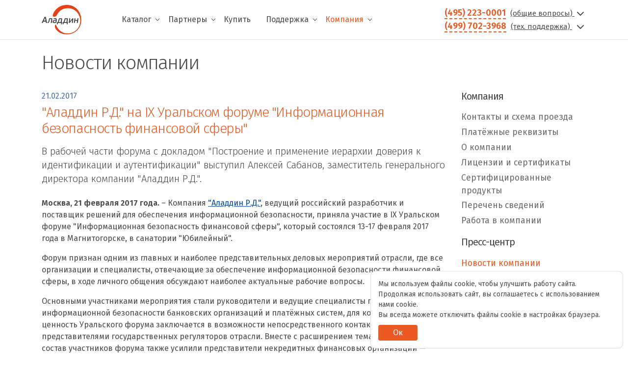

--- FILE ---
content_type: text/html; charset=UTF-8
request_url: https://www.aladdin-rd.ru/company/pressroom/news/aladdin-rd-na-ix-uralskom-forume-informacionnaa-bezopasnost-finansovoj-sfery/
body_size: 28073
content:
<!DOCTYPE html>
<html lang="ru">
<head>
    <!-- START META INFO -->
    <meta charset="utf-8">
    <meta http-equiv="X-UA-Compatible" content="IE=edge" />
    <meta name="robots" content="index,follow">
    <meta name="robots" content="noyaca" />
    <meta name="yandex-verification" content="c0eb1dbf64673bc3">
    <meta name="viewport" content="width=device-width, initial-scale=1, shrink-to-fit=no">
    <meta name="contact" content="aladdin@aladdin.ru">
    <meta name="og:title" content="&quot;Аладдин Р.Д.&quot; на IX Уральском форуме &quot;Информационная безопасность финансовой сферы&quot;">
    <meta name="og:description" content="&quot;Аладдин Р.Д.&quot; на IX Уральском форуме &quot;Информационная безопасность финансовой сферы&quot; - новости Аладдин Р.Д.">
    <meta name="og:image" content="https://aladdin-rd.ru/images/logo_og.jpg">
    <meta name="og:type" content="website">
    <meta name="og:url" content="https://www.aladdin-rd.ru/company/pressroom/news/aladdin-rd-na-ix-uralskom-forume-informacionnaa-bezopasnost-finansovoj-sfery/">
    <meta name="og:site_name" content="www.aladdin-rd.ru">
    <meta name="og:locale" content="ru_RU">
    <!-- END META INFO -->

    <!-- START PAGE TITLE -->
    <title>&quot;Аладдин Р.Д.&quot; на IX Уральском форуме &quot;Информационная безопасность финансовой сферы&quot;</title>
    <meta http-equiv="Content-Type" content="text/html; charset=UTF-8" />
<meta name="description" content="&amp;quot;Аладдин Р.Д.&amp;quot; на IX Уральском форуме &amp;quot;Информационная безопасность финансовой сферы&amp;quot; - новости Аладдин Р.Д." />
<link href="/bitrix/cache/css/s1/aladdin/page_00a657da96b1b12bef10398e4abf9c78/page_00a657da96b1b12bef10398e4abf9c78_v1.css?17689005911127" type="text/css"  rel="stylesheet" />
<link href="/bitrix/cache/css/s1/aladdin/template_2f886e140c8c75aa29be51a9fe66ad38/template_2f886e140c8c75aa29be51a9fe66ad38_v1.css?17689003453872" type="text/css"  data-template-style="true" rel="stylesheet" />
<script>if(!window.BX)window.BX={};if(!window.BX.message)window.BX.message=function(mess){if(typeof mess==='object'){for(let i in mess) {BX.message[i]=mess[i];} return true;}};</script>
<script>(window.BX||top.BX).message({"JS_CORE_LOADING":"Загрузка...","JS_CORE_NO_DATA":"- Нет данных -","JS_CORE_WINDOW_CLOSE":"Закрыть","JS_CORE_WINDOW_EXPAND":"Развернуть","JS_CORE_WINDOW_NARROW":"Свернуть в окно","JS_CORE_WINDOW_SAVE":"Сохранить","JS_CORE_WINDOW_CANCEL":"Отменить","JS_CORE_WINDOW_CONTINUE":"Продолжить","JS_CORE_H":"ч","JS_CORE_M":"м","JS_CORE_S":"с","JSADM_AI_HIDE_EXTRA":"Скрыть лишние","JSADM_AI_ALL_NOTIF":"Показать все","JSADM_AUTH_REQ":"Требуется авторизация!","JS_CORE_WINDOW_AUTH":"Войти","JS_CORE_IMAGE_FULL":"Полный размер"});</script>

<script src="/bitrix/js/main/core/core.min.js?1741089111225181"></script>

<script>BX.Runtime.registerExtension({"name":"main.core","namespace":"BX","loaded":true});</script>
<script>BX.setJSList(["\/bitrix\/js\/main\/core\/core_ajax.js","\/bitrix\/js\/main\/core\/core_promise.js","\/bitrix\/js\/main\/polyfill\/promise\/js\/promise.js","\/bitrix\/js\/main\/loadext\/loadext.js","\/bitrix\/js\/main\/loadext\/extension.js","\/bitrix\/js\/main\/polyfill\/promise\/js\/promise.js","\/bitrix\/js\/main\/polyfill\/find\/js\/find.js","\/bitrix\/js\/main\/polyfill\/includes\/js\/includes.js","\/bitrix\/js\/main\/polyfill\/matches\/js\/matches.js","\/bitrix\/js\/ui\/polyfill\/closest\/js\/closest.js","\/bitrix\/js\/main\/polyfill\/fill\/main.polyfill.fill.js","\/bitrix\/js\/main\/polyfill\/find\/js\/find.js","\/bitrix\/js\/main\/polyfill\/matches\/js\/matches.js","\/bitrix\/js\/main\/polyfill\/core\/dist\/polyfill.bundle.js","\/bitrix\/js\/main\/core\/core.js","\/bitrix\/js\/main\/polyfill\/intersectionobserver\/js\/intersectionobserver.js","\/bitrix\/js\/main\/lazyload\/dist\/lazyload.bundle.js","\/bitrix\/js\/main\/polyfill\/core\/dist\/polyfill.bundle.js","\/bitrix\/js\/main\/parambag\/dist\/parambag.bundle.js"]);
</script>
<script>BX.Runtime.registerExtension({"name":"ui.dexie","namespace":"BX.Dexie3","loaded":true});</script>
<script>BX.Runtime.registerExtension({"name":"ls","namespace":"window","loaded":true});</script>
<script>BX.Runtime.registerExtension({"name":"fx","namespace":"window","loaded":true});</script>
<script>BX.Runtime.registerExtension({"name":"fc","namespace":"window","loaded":true});</script>
<script>(window.BX||top.BX).message({"LANGUAGE_ID":"ru","FORMAT_DATE":"DD.MM.YYYY","FORMAT_DATETIME":"DD.MM.YYYY HH:MI:SS","COOKIE_PREFIX":"BITRIX_SM","SERVER_TZ_OFFSET":"10800","UTF_MODE":"Y","SITE_ID":"s1","SITE_DIR":"\/","USER_ID":"","SERVER_TIME":1768953799,"USER_TZ_OFFSET":0,"USER_TZ_AUTO":"Y","bitrix_sessid":"308d7e8818aa94df6be73d8cf9984fec"});</script>


<script  src="/bitrix/cache/js/s1/aladdin/kernel_main/kernel_main_v1.js?1768905031155624"></script>
<script src="/bitrix/js/ui/dexie/dist/dexie3.bundle.min.js?174108894688274"></script>
<script src="/bitrix/js/main/core/core_ls.min.js?17410891172683"></script>
<script src="/bitrix/js/main/core/core_frame_cache.min.js?174108911711132"></script>
<script>BX.setJSList(["\/bitrix\/js\/main\/core\/core_fx.js","\/bitrix\/js\/main\/session.js","\/bitrix\/js\/main\/pageobject\/pageobject.js","\/bitrix\/js\/main\/core\/core_window.js","\/bitrix\/js\/main\/date\/main.date.js","\/bitrix\/js\/main\/core\/core_date.js","\/bitrix\/js\/main\/utils.js"]);</script>
<script>BX.setCSSList(["\/local\/templates\/aladdin\/components\/bitrix\/news\/news\/bitrix\/news.detail\/.default\/style.css","\/local\/templates\/aladdin\/components\/bitrix\/menu\/ala\/style.css","\/local\/templates\/.default\/components\/bitrix\/menu\/footer_menu\/style.css","\/bitrix\/components\/niges\/cookiesaccept\/templates\/.default\/style.css","\/local\/templates\/aladdin\/styles.css"]);</script>
<script type="text/javascript">
if (window == window.top) {
	document.addEventListener("DOMContentLoaded", function() {
		var div = document.createElement("div"); div.innerHTML = ' <div id="nca-cookiesaccept-line" class="nca-cookiesaccept-line style-3 "> <div id="nca-nca-position-left"id="nca-bar" class="nca-bar nca-style- nca-animation-none nca-position-left"> <div class="nca-cookiesaccept-line-text">Мы используем файлы cookie, чтобы улучшить работу сайта. Продолжая использовать сайт, вы соглашаетесь с использованием нами cookie.<br> Вы всегда можете отключить файлы cookie в настройках браузера.</div> <div><button type="button" id="nca-cookiesaccept-line-accept-btn" onclick="ncaCookieAcceptBtn()" >Ок</button></div> </div> </div> ';
		document.body.appendChild(div);
	});
}
function ncaCookieAcceptBtn(){ 
	var alertWindow = document.getElementById("nca-cookiesaccept-line"); alertWindow.remove();
	var cookie_string = "NCA_COOKIE_ACCEPT_1" + "=" + escape("Y"); 
	var expires = new Date((new Date).getTime() + (1000 * 60 * 60 * 24 * 1500)); 
	cookie_string += "; expires=" + expires.toUTCString(); 
	cookie_string += "; path=" + escape ("/"); 
	document.cookie = cookie_string; 	
}
function ncaCookieAcceptCheck(){
	var closeCookieValue = "N"; 
	var value = "; " + document.cookie;
	var parts = value.split("; " + "NCA_COOKIE_ACCEPT_1" + "=");
	if (parts.length == 2) { 
		closeCookieValue = parts.pop().split(";").shift(); 
	}
	if(closeCookieValue != "Y") { 
		/*document.head.insertAdjacentHTML("beforeend", "<style>#nca-cookiesaccept-line {display:flex}</style>")*/
	} else { 
		document.head.insertAdjacentHTML("beforeend", "<style>#nca-cookiesaccept-line {display:none}</style>")
	}
}
ncaCookieAcceptCheck();
</script>
 <style> .nca-cookiesaccept-line { box-sizing: border-box !important; margin: 0 !important; border: none !important; width: 100% !important; min-height: 10px !important; max-height: 250px !important; display: block; clear: both !important; padding: 15px !important; position: fixed; bottom: 0px !important; opacity: 1; transform: translateY(0%); z-index: 99999; } .nca-cookiesaccept-line > div { display: flex; align-items: center; } .nca-cookiesaccept-line > div > div { padding-left: 5%; padding-right: 5%; } .nca-cookiesaccept-line a { color: inherit; text-decoration:underline; } @media screen and (max-width:767px) { .nca-cookiesaccept-line > div > div { padding-left: 1%; padding-right: 1%; } } </style> 



<script>var _ba = _ba || []; _ba.push(["aid", "e3f69ddf005647bb71ec0805b9a0b3a8"]); _ba.push(["host", "www.aladdin-rd.ru"]); (function() {var ba = document.createElement("script"); ba.type = "text/javascript"; ba.async = true;ba.src = (document.location.protocol == "https:" ? "https://" : "http://") + "bitrix.info/ba.js";var s = document.getElementsByTagName("script")[0];s.parentNode.insertBefore(ba, s);})();</script>


    <!-- END PAGE TITLE -->

    <!-- START favicons -->
    <link rel="icon" href="/favicon.ico" type="image/x-icon">
    <link rel="icon" href="/favicon.svg" type="image/svg+xml">
    <link rel="apple-touch-icon" href="/favicon-apple.png">
    <!-- END favicons -->

    <!-- START Libraries -->
    <link href="https://fonts.googleapis.com/css?family=Fira+Sans:300,400,400i,600&display=swap&subset=cyrillic" rel="stylesheet">
    <!--    <link rel="stylesheet" href="https://cdn.jsdelivr.net/npm/@fancyapps/ui@4.0/dist/fancybox.css" />-->
    <link rel="stylesheet" href="https://cdn.jsdelivr.net/npm/@fancyapps/ui@5.0/dist/fancybox/fancybox.css" />
    <link href="https://cdn.jsdelivr.net/npm/suggestions-jquery@17.10.0/dist/css/suggestions.min.css" type="text/css" rel="stylesheet" />
    <link rel="stylesheet" href="/local/templates/aladdin/build/vendor.ced8b934.css">
            <link rel="stylesheet" href="/local/templates/aladdin/build/catalog.9f5c96b3.css">
        <link rel="stylesheet" href="/local/templates/aladdin/build/solutions/partners.bbc9dfb5.css">
        <link rel="stylesheet" href="/local/templates/aladdin/assets/css/styles.css">
    <link rel="stylesheet" href="/local/templates/aladdin/assets/css/mobile-styles.css">
    <!-- END Libraries -->
</head>

<body class="d-flex flex-column h-100 position-relative" id="wrapper">
<header class="page-header border-bottom bg-white fixed-top">
    <nav class="navbar navbar-expand-lg flex-md-nowrap p-0">
        <div class="container position-relative">
            <div class="navbar-brand p-0 m-0">
                <a href="/" title="Перейти на главную страницу сайта">
                    <img class="navbar-logo" src="/local/templates/aladdin/Aladdin_Logo_2019_ru.svg" height="60" alt="Компания Аладдин Р.Д." />
<!--                    <img class="navbar-logo" src="--><!--/Aladdin_Logo_ng.svg" height="60" alt="Компания Аладдин Р.Д." />-->
                </a>
            </div>
            <div class="collapse navbar-collapse header-desktop-nav" id="navbar-content">
                <!-- header-menu -->
                
    <div class="navbar-nav d-flex flex-wrap ml-5 mr-auto" role="menu">
                                    <div class="page-top__submenu-main">
                    <div class="d-flex align-items-center">
                        <a href="/catalog/" class="navbar-item navbar-link pr-2 " role="menuitem">Каталог</a>
                        <svg class="svg-submenu" width="10" height="10" xmlns='http://www.w3.org/2000/svg' viewBox='0 0 16 16' fill='#000'><path fill-rule='evenodd' d='M1.646 4.646a.5.5 0 0 1 .708 0L8 10.293l5.646-5.647a.5.5 0 0 1 .708.708l-6 6a.5.5 0 0 1-.708 0l-6-6a.5.5 0 0 1 0-.708z'/></svg>
                    </div>
                    <div class="page-top__submenu">
                        <div class="d-flex flex-column">
                                                            <a href="/catalog/" role="menuitem" class="submenu__link">Каталог продуктов</a>
                                                            <a href="/import-substitution/" role="menuitem" class="submenu__link">Импортозамещение</a>
                                                            <a href="/company/certified/" role="menuitem" class="submenu__link">Сертификация</a>
                                                            <a href="/catalog/registry/" role="menuitem" class="submenu__link">Реестры Минцифры РФ</a>
                                                            <a href="/solutions/" role="menuitem" class="submenu__link">Решения</a>
                                                            <a href="/support/discontinue/" role="menuitem" class="submenu__link">Продукты снятые с продаж</a>
                                                    </div>
                    </div>
                </div>
                                                <div class="page-top__submenu-main">
                    <div class="d-flex align-items-center">
                        <a href="/partners/" class="navbar-item navbar-link pr-2 " role="menuitem">Партнеры</a>
                        <svg class="svg-submenu" width="10" height="10" xmlns='http://www.w3.org/2000/svg' viewBox='0 0 16 16' fill='#000'><path fill-rule='evenodd' d='M1.646 4.646a.5.5 0 0 1 .708 0L8 10.293l5.646-5.647a.5.5 0 0 1 .708.708l-6 6a.5.5 0 0 1-.708 0l-6-6a.5.5 0 0 1 0-.708z'/></svg>
                    </div>
                    <div class="page-top__submenu">
                        <div class="d-flex flex-column">
                                                            <a href="/partners/search/" role="menuitem" class="submenu__link">Найти партнера</a>
                                                            <a href="/solutions/partners/" role="menuitem" class="submenu__link">Решения с технологическими партнерами</a>
                                                            <a href="/buy/" role="menuitem" class="submenu__link">Интернет-магазины</a>
                                                    </div>
                    </div>
                </div>
                                                <div class="page-top__submenu-main">
                    <a href="/buy/" class="navbar-item navbar-link " role="menuitem">Купить</a>
                </div>
                                                <div class="page-top__submenu-main">
                    <div class="d-flex align-items-center">
                        <a href="/support/" class="navbar-item navbar-link pr-2 " role="menuitem">Поддержка</a>
                        <svg class="svg-submenu" width="10" height="10" xmlns='http://www.w3.org/2000/svg' viewBox='0 0 16 16' fill='#000'><path fill-rule='evenodd' d='M1.646 4.646a.5.5 0 0 1 .708 0L8 10.293l5.646-5.647a.5.5 0 0 1 .708.708l-6 6a.5.5 0 0 1-.708 0l-6-6a.5.5 0 0 1 0-.708z'/></svg>
                    </div>
                    <div class="page-top__submenu">
                        <div class="d-flex flex-column">
                                                            <a href="/support/downloads/" role="menuitem" class="submenu__link">Центр загрузки</a>
                                                            <a href="/support/sdk/" role="menuitem" class="submenu__link">Комплекты разработчика</a>
                                                            <a href="https://kbp.aladdin-rd.ru/" role="menuitem" class="submenu__link">База знаний</a>
                                                            <a href="/support/tickets/create/" role="menuitem" class="submenu__link">Создать обращение</a>
                                                    </div>
                    </div>
                </div>
                                                <div class="page-top__submenu-main">
                    <div class="d-flex align-items-center">
                        <a href="/company/" class="navbar-item navbar-link pr-2 active" role="menuitem">Компания</a>
                        <svg class="svg-submenu" width="10" height="10" xmlns='http://www.w3.org/2000/svg' viewBox='0 0 16 16' fill='#000'><path fill-rule='evenodd' d='M1.646 4.646a.5.5 0 0 1 .708 0L8 10.293l5.646-5.647a.5.5 0 0 1 .708.708l-6 6a.5.5 0 0 1-.708 0l-6-6a.5.5 0 0 1 0-.708z'/></svg>
                    </div>
                    <div class="page-top__submenu">
                        <div class="d-flex flex-column">
                                                            <a href="/company/contacts/" role="menuitem" class="submenu__link">Контакты</a>
                                                            <a href="/company/pressroom/news/" role="menuitem" class="submenu__link">Новости</a>
                                                            <a href="/company/pressroom/events/" role="menuitem" class="submenu__link">События и мероприятия</a>
                                                            <a href="/company/pressroom/useful-materials/" role="menuitem" class="submenu__link">Полезные материалы</a>
                                                    </div>
                    </div>
                </div>
                        </div>
                <!-- header-contacts -->
                <div class="navbar-contact d-none d-lg-block">
    <div>
        <a href="tel:+74952230001" class="contact-phone" id="dropdown-contacts">(495) 223-0001</a>
        <a href="" class="navbar-contact__form" data-bs-toggle="modal" data-bs-target="#feedback_header">
            (общие вопросы)
            <svg xmlns="http://www.w3.org/2000/svg" width="24" height="24" viewBox="0 0 24 24" fill="none" stroke="currentColor" stroke-width="2" stroke-linecap="round" stroke-linejoin="round" class="feather feather-chevron-down1"><polyline points="6 9 12 15 18 9"></polyline></svg>
        </a>
    </div>

    <div>
        <a href="tel:+74997023968" class="contact-phone" id="dropdown-contacts">(499) 702-3968</a>
        <a href="" class="navbar-contact__form" data-bs-toggle="modal" data-bs-target="#additional_support">
            (тех. поддержка)
            <svg xmlns="http://www.w3.org/2000/svg" width="24" height="24" viewBox="0 0 24 24" fill="none" stroke="currentColor" stroke-width="2" stroke-linecap="round" stroke-linejoin="round" class="feather feather-chevron-down1" style="margin-left: 5px"><polyline points="6 9 12 15 18 9"></polyline></svg>
        </a>
    </div>
</div>            </div>
            <button class="navbar-toggler navbar-toggler-mobile">
                <i data-feather="menu"></i>
            </button>
        </div>
        
    <div class="header-mobile-nav" role="menu">
        <button class="btn btn-link btn-close" id="btnHideExtraNav"></button>
                                    <div class="dropdown dropdown-header-menu d-flex flex-column">
                    <span class="navbar-item navbar-link " id="dropdownMenu0" data-toggle="dropdown" aria-haspopup="true" aria-expanded="false">Каталог</span>
                    <div class="dropdown-menu m-0" style="position: inherit" aria-labelledby="dropdownMenu0">
                                                    <a href="/catalog/" class="navbar-item navbar-link-sublevel" role="menuitem">Каталог продуктов</a>
                                                    <a href="/import-substitution/" class="navbar-item navbar-link-sublevel" role="menuitem">Импортозамещение</a>
                                                    <a href="/company/certified/" class="navbar-item navbar-link-sublevel" role="menuitem">Сертификация</a>
                                                    <a href="/catalog/registry/" class="navbar-item navbar-link-sublevel" role="menuitem">Реестры Минцифры РФ</a>
                                                    <a href="/solutions/" class="navbar-item navbar-link-sublevel" role="menuitem">Решения</a>
                                                    <a href="/support/discontinue/" class="navbar-item navbar-link-sublevel" role="menuitem">Продукты снятые с продаж</a>
                                            </div>
                </div>
                                                <div class="dropdown dropdown-header-menu d-flex flex-column">
                    <span class="navbar-item navbar-link " id="dropdownMenu1" data-toggle="dropdown" aria-haspopup="true" aria-expanded="false">Партнеры</span>
                    <div class="dropdown-menu m-0" style="position: inherit" aria-labelledby="dropdownMenu1">
                                                    <a href="/partners/" class="navbar-item navbar-link-sublevel" role="menuitem">Партнеры</a>
                                                    <a href="/partners/search/" class="navbar-item navbar-link-sublevel" role="menuitem">Найти партнера</a>
                                                    <a href="/solutions/partners/" class="navbar-item navbar-link-sublevel" role="menuitem">Решения с тех. партнерами</a>
                                                    <a href="/buy/" class="navbar-item navbar-link-sublevel" role="menuitem">Интернет-магазины</a>
                                            </div>
                </div>
                                                <a href="/buy/" class="navbar-item navbar-link " role="menuitem">Купить</a>
                                                <div class="dropdown dropdown-header-menu d-flex flex-column">
                    <span class="navbar-item navbar-link " id="dropdownMenu3" data-toggle="dropdown" aria-haspopup="true" aria-expanded="false">Поддержка</span>
                    <div class="dropdown-menu m-0" style="position: inherit" aria-labelledby="dropdownMenu3">
                                                    <a href="/support/" class="navbar-item navbar-link-sublevel" role="menuitem">Поддержка</a>
                                                    <a href="/support/downloads/" class="navbar-item navbar-link-sublevel" role="menuitem">Центр загрузки</a>
                                                    <a href="/support/sdk/" class="navbar-item navbar-link-sublevel" role="menuitem">Комплекты разработчика</a>
                                                    <a href="https://kbp.aladdin-rd.ru/" class="navbar-item navbar-link-sublevel" role="menuitem">База знаний</a>
                                                    <a href="/support/tickets/create/" class="navbar-item navbar-link-sublevel" role="menuitem">Создать обращение</a>
                                            </div>
                </div>
                                                <div class="dropdown dropdown-header-menu d-flex flex-column">
                    <span class="navbar-item navbar-link active" id="dropdownMenu4" data-toggle="dropdown" aria-haspopup="true" aria-expanded="false">Компания</span>
                    <div class="dropdown-menu m-0" style="position: inherit" aria-labelledby="dropdownMenu4">
                                                    <a href="/company/" class="navbar-item navbar-link-sublevel" role="menuitem">Компания</a>
                                                    <a href="/company/contacts/" class="navbar-item navbar-link-sublevel" role="menuitem">Контакты</a>
                                                    <a href="/company/pressroom/news/" class="navbar-item navbar-link-sublevel" role="menuitem">Новости</a>
                                                    <a href="/company/pressroom/events/" class="navbar-item navbar-link-sublevel" role="menuitem">События и мероприятия</a>
                                                    <a href="/company/pressroom/useful-materials/" class="navbar-item navbar-link-sublevel" role="menuitem">Полезные материалы</a>
                                            </div>
                </div>
                            <hr>
        <div class="bg-white small">
            <div class="" id="callback-contacts">
                <table class="table table-sm table-borderless border-bottom-0 ml-3 mt-4">
                    <tbody>
                    <tr>
                        <td><b>Адрес:</b></td>
                        <td>129226, Москва, ул.&nbsp;Докукина, д.&nbsp;16, стр.&nbsp;1</td>
                    </tr>
                    <tr>
                        <td><b>Телефоны:</b></td>
                        <td>
                            <a href="tel:+74952230001">+7 (495) 223-0001</a> (секретарь)<br>
                            <a href="tel:+74997023968">+7 (499) 702-3968</a> (тех. поддержка)
                        </td>
                    </tr>
                    <tr>
                        <td><b>E-mail:</b></td>
                        <td><a href="mailto:aladdin@aladdin-rd.ru">aladdin@aladdin-rd.ru</a></td>
                    </tr>
                    </tbody>
                </table>
            </div>
        </div>
        <div class="col-lg-12 mt-4">
            <!--            <address class="d-block">-->
            <!--                <p class="mb-1">129226, Москва, ул.&nbsp;Докукина, д.&nbsp;16, стр.&nbsp;1</p>-->
            <!--                <p class="mb-1"><a class="d-inline footer-link text-nowrap" href="tel:+74952230001">+7 (495) 223-0001</a><span> (секретарь)</span></p>-->
            <!--                <p class="mb-1"><a class="d-inline footer-link text-nowrap" href="tel:+74997023968">+7 (499) 702-3968</a><span> (тех. поддержка)</span></p>-->
            <!--                <p class="mb-1"><a class="d-inline footer-link text-nowrap" href="mailto:aladdin@aladdin.ru">aladdin@aladdin.ru</a></p>-->
            <!--            </address>-->
            <div class="socials mb-3">
                <p class="socials-link-anons mt-4 mb-2">Мы в социальных сетях:</p>
                <a class="socials-link" href="https://t.me/aladdinrd" target="_blank">
                    <img class="socials-image" src="/local/templates/aladdin/images/socials/tg-gray.svg" width="30" alt="Telegram" title="Telegram">
                </a>
                <a class="socials-link" href="https://vk.com/aladdinrd" target="_blank">
                    <img class="socials-image" src="/local/templates/aladdin/images/socials/vk-gray.svg" width="30" alt="VK" title="VK">
                </a>
                <a class="socials-link" href="https://www.youtube.com/AladdinRD" target="_blank">
                    <img class="socials-image" src="/local/templates/aladdin/images/socials/yt-gray.svg" width="30" alt="YouTube" title="YouTube">
                </a>
                <a class="socials-link" href="https://zen.yandex.ru/id/5c054433b28dd903b0dfb949" target="_blank">
                    <img class="socials-image" src="/local/templates/aladdin/images/socials/dzen-gray.svg" width="30" alt="Яндекс.Дзен" title="Яндекс.Дзен">
                </a>
            </div>
        </div>
    </div>
    </nav>
</header>

<div class="contact-menu-shield"></div>

<div class="page-body">

<div class="d-none"></div>
<div class="container">
    
<div class="row pt-4">
    <div class="col-sm-12">
        <h2 class="main-preview-al">Новости компании</h2>
    </div>
</div>
<div class="row">
    <main role="main" class="page-content col-lg-9 mb-5">
        
<div class="news-detail">
            <span class="news-date-time">21.02.2017</span>
        <h1 class="text-primary news-name mt-1">&quot;Аладдин Р.Д.&quot; на IX Уральском форуме &quot;Информационная безопасность финансовой сферы&quot;</h1>
            <div class="lead" style="line-height: 1.75rem">
            В рабочей части форума с докладом &quot;Построение и применение иерархии доверия к идентификации и аутентификации&quot; выступил Алексей Сабанов, заместитель генерального директора компании &quot;Аладдин Р.Д.&quot;.        </div>
                <div class="mt-4">
            <p><b>Москва, 21 февраля 2017 года.</b> – Компания <a href="http://www.aladdin-rd.ru/company/">"Аладдин Р.Д."</a>, ведущий российский разработчик и поставщик решений для обеспечения информационной безопасности, приняла участие в  IX Уральском форуме "Информационная безопасность финансовой сферы", который состоялся  13-17 февраля 2017 года в Магнитогорске, в санатории "Юбилейный".</p>
<p>
Форум признан одним из главных и наиболее представительных деловых мероприятий отрасли, где все организации и специалисты, отвечающие за обеспечение информационной безопасности финансовой сферы, в ходе личного общения обсуждают наиболее актуальные рабочие вопросы.</p>
<p>
Основными участниками мероприятия стали руководители и ведущие специалисты по информационной безопасности банковских организаций и платёжных систем, для которых особая ценность Уральского форума заключается в возможности непосредственного контакта с представителями государственных регуляторов отрасли. Вместе с расширением тематики форума состав участников форума также усилили представители некредитных финансовых организаций — страховых компаний, бирж, инвестиционных компаний и иных организаций финансовой сферы, для которых вопросы информационной безопасности приобретают всё большую актуальность.</p>
<p>
С докладом <i>"Построение и применение иерархии доверия к идентификации и аутентификации"</i> выступил <b>Алексей Сабанов, заместитель генерального директора компании "Аладдин Р.Д."</b>. Также 16 февраля он стал модератором секции № 5 "Проблемы доверия к идентификации и аутентификации в финансовой сфере", которая привлекла особый интерес участников форума.</p>
<p>
В своём выступлении эксперт обратил внимание специалистов по защите информации на то, что биометрические методы идентификации клиентов имеют право на использование, однако при этом надо представлять теоретические и практические пределы их применения, а также уровни доверия к результатам идентификации, полученные с помощью биометрии. В конечном счёте, надо уметь оценивать и принимать риски, которые кредитно-финансовые организации вынуждены будут нести при использовании результатов биометрической идентификации при предоставлении доступа к юридически значимым и финансовым транзакциям.  </p>        </div>
        <br />
    </div>        <div class="mt-3">
        <a href="/company/pressroom/news/" class="btn btn-outline-primary">Все новости</a>
        </div>
                            </main>

    <aside class="page-sidebar col-lg-3 d-none d-lg-block" id="sidebar">
        <div class="sidebar">
            <nav>
                <h3 class="sidebar-title">Компания</h3>
                <div class="sidebar">
	<nav>
		            <ul class="nav flex-column sidebar-group">
                                                    <li class="nav-item sidebar-item">
                        <a href="/company/contacts/" class="nav-link sidebar-link ">Контакты и схема проезда</a>
                    </li>
                                                            <li class="nav-item sidebar-item">
                        <a href="/company/payment/" class="nav-link sidebar-link ">Платёжные реквизиты</a>
                    </li>
                                                                                    <li class="nav-item sidebar-item">
                            <a href="/company/" class="nav-link sidebar-link">О компании</a>
                        </li>
                                                                                <li class="nav-item sidebar-item">
                        <a href="/company/licenses/" class="nav-link sidebar-link ">Лицензии и сертификаты</a>
                    </li>
                                                            <li class="nav-item sidebar-item">
                        <a href="/company/certified/" class="nav-link sidebar-link ">Сертифицированные продукты</a>
                    </li>
                                                            <li class="nav-item sidebar-item">
                        <a href="/company/info-list/" class="nav-link sidebar-link ">Перечень сведений</a>
                    </li>
                                                            <li class="nav-item sidebar-item">
                        <a href="/company/job/" class="nav-link sidebar-link ">Работа в компании</a>
                    </li>
                                    </ul>
	</nav>
</div>
                <h3 class="sidebar-title">Пресс-центр</h3>
                <div class="sidebar">
	<nav>
		            <ul class="nav flex-column sidebar-group">
                                                    <li class="nav-item sidebar-item">
                        <a href="/company/pressroom/news/" class="nav-link sidebar-link active">Новости компании</a>
                    </li>
                                                            <li class="nav-item sidebar-item">
                        <a href="/company/pressroom/articles/" class="nav-link sidebar-link ">Статьи и публикации</a>
                    </li>
                                                            <li class="nav-item sidebar-item">
                        <a href="/company/pressroom/events/" class="nav-link sidebar-link ">События и мероприятия</a>
                    </li>
                                                            <li class="nav-item sidebar-item">
                        <a href="/company/pressroom/webinars/" class="nav-link sidebar-link ">Записи вебинаров</a>
                    </li>
                                                            <li class="nav-item sidebar-item">
                        <a href="/company/pressroom/useful-materials/" class="nav-link sidebar-link ">Полезные материалы</a>
                    </li>
                                                            <li class="nav-item sidebar-item">
                        <a href="/faq/" class="nav-link sidebar-link ">FAQ</a>
                    </li>
                                    </ul>
	</nav>
</div>
            </nav>
        </div>
    </aside>
</div>

<!-- form #27 #mobile_app -->


    <div class="modal fade" id="mobile_app" tabindex="-1" aria-labelledby="mobile_appLabel" aria-modal="true" role="dialog">
        <div class="modal-dialog">
            <div class="modal-content">
                <div class="modal-header">
                    <h5 class="modal-title" id="exampleModalLiveLabel">
                                                Заявка на мобильное приложение                                            </h5>
                    <button type="button" class="btn-close" data-bs-dismiss="modal" aria-label="Close"></button>
                </div>
                <div class="modal-body">
                                            <form id="mobile_app" class="form subscribe-block__form form-ajax mt-3" action="" name="mobile_app" method="POST" enctype="multipart/form-data" novalidate>
                                            <input type="hidden" name="WEB_FORM_ID" value="27">
                        <input type="hidden" name="sessid" id="sessid_1" value="308d7e8818aa94df6be73d8cf9984fec" />                        <div class="row">
                                                                                                <div class="col-sm-12">
                                        <div class="form-group form-group-modal">
                                            <input type="text" id="input_form_text_426" name="form_text_426"  required  placeholder=" " class="form-control form-input">
                                            <label for="form_text_426" class="form-label">ФИО <span class="req-span">*</span></label>
                                        </div>
                                    </div>
                                                                                                                                <div class="col-sm-12">
                                        <div class="form-group form-group-modal">
                                            <input type="text" id="input_form_text_427" name="form_text_427"  required  placeholder=" " class="data-suggestion form-control form-input">
                                            <label for="form_text_427" class="form-label">Компания/ИНН <span class="req-span">*</span></label>
                                        </div>
                                    </div>
                                                                                                                                <div class="col-sm-12">
                                        <div class="form-group form-group-modal">
                                            <input type="email" pattern="^([^ ]+@[^ ]+\.[a-z]{2,6}|)$" id="input_form_email_428" placeholder=" " name="form_email_428"  required  class="form-control form-input">
                                            <label for="form_email_428" class="form-label">Ваш рабочий e-mail <span class="req-span">*</span></label>
                                        </div>
                                    </div>
                                                                                                                                <div class="col-sm-12">
                                        <div class="form-group form-group-modal">
                                            <input type="tel" id="input_form_text_429" pattern="[+]7-\S[0-9]{3}\S-[0-9]{3}-[0-9]{4}" placeholder=" " name="form_text_429"  required  class="mask-phone form-control form-input" placeholder=" ">
                                            <label for="form_text_429" class="form-label">Контактный телефон <span class="req-span">*</span></label>
                                        </div>
                                    </div>
                                                                                                                                <div class="form-group">
                                        <div class="form__policy col-sm-12 mb-3">
                                            Поля, отмеченные * — обязательны к заполнению
                                        </div>
                                        <div class="form-check">
                                            <input type="checkbox" id="input_form_checkbox_431" name="form_checkbox_agreement[]"  required  class="form-check-input" value="431">
                                            <div class="d-flex">
                                                <label for="form_checkbox_431"></label>
                                                <span class="form-check-label">Отправляя этот запрос, я принимаю <a href="/terms/">Условия использования</a>,
                                                подтверждаю достоверность предоставленных мной данных и даю
                                                <a href="/privacy#agreement" target="_blank">согласие</a> на их обработку. </span>
                                            </div>
                                        </div>
                                    </div>
                                                                                                                                <input type="hidden" data-device-id  name="form_hidden_432" value="">
                                                                                                                                <input type="hidden" data-inn  name="form_hidden_433" value="">
                                                                                    </div>
                                                <div class="row justify-content-center">
                            <div class="col-sm-12 col-xl-4 mt-3">
                                <button type="submit" id="feedback_submit" name="web_form_submit" value="1" class="btn btn-primary">Отправить</button>
                            </div>
                        </div>
                    </form>
                </div>
            </div>
        </div>
    </div>


    </div>
</div>
<footer class="page-footer mt-auto">
    <div class="container">
        <div class="row">
            <div class="d-none d-md-block col-lg-8 mb-3">
                <nav class="row" role="navigation">
                    <div class="col-md-4">
                        <div class="footer-title mt-3 mt-lg-0">ПРОДУКТЫ И РЕШЕНИЯ</div>
                        
    <div class="footer-nav" role="list">

		<a href="/catalog/aladdin-eca/" class="footer-link">Корпоративный центр выпуска и обслуживания сертификатов Aladdin Enterprise CA</a>
		<a href="/catalog/jacarta/" class="footer-link">USB-токены и смарт-карты JaCarta</a>
		<a href="/catalog/jms/" class="footer-link">Система централизованного управления JMS</a>
		<a href="/catalog/liveoffice/" class="footer-link">Специализированное средство безопасной дистанционной работы Aladdin LiveOffice</a>
		<a href="/catalog/secret-disk/" class="footer-link">Средство защиты данных на дисках Secret Disk</a>
		<a href="/catalog/jacarta-fd/" class="footer-link">Защищённые флеш-накопители JaCarta FlashDiode</a>

    </div>
                    </div>
                    <div class="col-md-4">
                        <div class="footer-title mt-3 mt-lg-0">ПОДДЕРЖКА</div>
                        
    <div class="footer-nav" role="list">

		<a href="/support/downloads/" class="footer-link">Центр загрузки</a>
		<a href="/support/" class="footer-link">Техническая поддержка</a>
		<a href="/support/sdk/" class="footer-link">Комплекты разработчика</a>
		<a href="/support/guides/" class="footer-link">Интеграционные инструкции</a>
		<a href="https://kbp.aladdin-rd.ru/" class="footer-link">База знаний</a>

    </div>
                    </div>
                    <div class="col-md-4">
                        <div class="footer-title mt-3 mt-lg-0">КОМПАНИЯ</div>
                        
    <div class="footer-nav" role="list">

		<a href="/company/" class="footer-link">О компании</a>
		<a href="/company/pressroom/news/" class="footer-link">Пресс-центр</a>
		<a href="/company/licenses/" class="footer-link">Лицензии и сертификаты</a>
		<a href="/company/job/" class="footer-link">Работа в компании</a>
		<a href="/company/contacts/" class="footer-link">Контакты</a>
		<a href="/company/info-list/" class="footer-link">Перечень сведений</a>

    </div>
                    </div>
                </nav>
            </div>
            <div class="col-lg-4 mb-3">
                <div class="socials mb-3">
                    <a class="socials-link" href="https://t.me/aladdinrd" target="_blank">
                        <img class="socials-image" src="/local/templates/aladdin/images/socials/telegram_white.svg" width="24" alt="Telegram" title="Telegram">
                    </a>
                    <a class="socials-link" href="https://rutube.ru/channel/25557184/" target="_blank">
                        <img class="socials-image" src="/local/templates/aladdin/images/socials/rutube-white.svg" width="24" alt="RuTube" title="RuTube">
                    </a>
                    <a class="socials-link" href="/~hu1so" target="_blank">
                        <img class="socials-image" src="/local/templates/aladdin/images/socials/DZEN_white.svg" width="24" alt="Яндекс.Дзен" title="Яндекс.Дзен">
                    </a>
                    <a class="socials-link" href="https://vk.com/aladdinrd" target="_blank">
                        <img class="socials-image" src="/local/templates/aladdin/images/socials/VK_white.svg" width="24" alt="VK" title="VK">
                    </a>
                </div>
                <p class="copyright">
                    <a class="d-inline footer-link" href="/terms/">Условия использования</a> ·
                    <a class="d-inline footer-link" href="/privacy/">Конфиденциальность</a><br>
                    © 1995 – 2026, <span class="text-nowrap1">Акционерное общество "Аладдин&nbsp;Р.Д." (АО&nbsp;"Аладдин&nbsp;Р.Д.")</span>
                </p>
                <address class="d-block">
                    129226, Москва, ул.&nbsp;Докукина, д.&nbsp;16, стр.&nbsp;1<br>
                    <span>ИНН: 7719165935</span><br>
                    <a class="d-inline footer-link text-nowrap" href="tel:+74952230001">+7 (495) 223-0001</a><span> (общие вопросы) </span>
                    <br>
                    <a class="d-inline footer-link text-nowrap" href="tel:+74997023968">+7 (499) 702-3968</a><span> (тех.&nbsp;поддержка)</span>
                    <br>
                    <a class="d-inline footer-link text-nowrap" href="mailto:aladdin@aladdin.ru">aladdin@aladdin.ru</a>
                </address>
            </div>
        </div>
        <div class="row">
            <div class="col-md-6 text-secondary mb-4">
                <div class="mb-3">
                    Аладдин – ведущий российский вендор - разработчик и производитель ключевых компонентов для построения доверенной безопасной ИТ-инфраструктуры предприятий и защиты её главных информационных активов, средств аутентификации и эл. подписи для обеспечения информационной безопасности и защиты данных. Компания работает на рынке с апреля 1995 г.
                </div>
            </div>
            <div class="col-md-6">
                <div class="row align-items-center justify-content-around">
                    <a href="https://arppsoft.ru" target="_blank" class="mb-3">
                        <svg xmlns="http://www.w3.org/2000/svg" version="1.1" id="Layer_1" height="35px" x="0px" y="0px" xml:space="preserve" viewBox="0.04 6.17 80.96 12.78">
<g>
	<path fill="#FFFFFF" d="M27.266,10.118h-2.421l-0.548,1.496h-0.472l2.017-5.329h0.429l2.016,5.329h-0.468L27.266,10.118z    M24.986,9.737h2.137l-1.068-2.902L24.986,9.737z"/>
	<path fill="#FFFFFF" d="M29.334,9.445v2.169h-0.451V6.286h1.813c0.556,0,0.994,0.142,1.315,0.426   c0.321,0.283,0.48,0.671,0.48,1.167c0,0.5-0.155,0.887-0.462,1.158c-0.31,0.272-0.756,0.409-1.342,0.409H29.334z M29.334,9.064   h1.362c0.439,0,0.774-0.104,1.002-0.313c0.229-0.206,0.343-0.495,0.343-0.868c0-0.369-0.113-0.664-0.341-0.881   c-0.229-0.219-0.552-0.331-0.974-0.336h-1.393V9.064z"/>
	<path fill="#FFFFFF" d="M37.248,11.614h-0.451V6.666H33.78v4.948H33.33V6.286h3.918V11.614z"/>
	<path fill="#FFFFFF" d="M42.363,11.614h-0.451V6.666h-3.017v4.948h-0.449V6.286h3.917V11.614z"/>
	<path fill="#FFFFFF" d="M27.471,15.704c0,0.385-0.069,0.727-0.207,1.021c-0.137,0.296-0.333,0.524-0.587,0.688   c-0.254,0.16-0.546,0.241-0.877,0.241c-0.501,0-0.905-0.178-1.215-0.532c-0.31-0.357-0.464-0.835-0.464-1.44v-0.643   c0-0.379,0.068-0.719,0.206-1.018c0.137-0.295,0.333-0.526,0.588-0.688c0.256-0.161,0.548-0.243,0.877-0.243   c0.331,0,0.625,0.082,0.881,0.243c0.254,0.162,0.452,0.394,0.589,0.69c0.139,0.298,0.208,0.638,0.208,1.016V15.704z M27.305,15.032   c0-0.535-0.135-0.966-0.408-1.29c-0.274-0.327-0.641-0.488-1.105-0.488c-0.458,0-0.822,0.161-1.094,0.484   c-0.274,0.322-0.409,0.761-0.409,1.317v0.648c0,0.355,0.062,0.668,0.185,0.939c0.122,0.271,0.297,0.479,0.525,0.627   c0.229,0.146,0.495,0.219,0.8,0.219c0.462,0,0.83-0.161,1.101-0.485c0.27-0.323,0.405-0.764,0.405-1.323V15.032z"/>
	<path fill="#FFFFFF" d="M30.532,14.458h-1.295v3.134h-0.167v-3.134h-1.229v-0.166h2.691V14.458z"/>
	<path fill="#FFFFFF" d="M31.966,17.653c-0.268,0-0.512-0.071-0.734-0.215c-0.224-0.145-0.398-0.34-0.525-0.592   c-0.125-0.249-0.187-0.524-0.187-0.829v-0.139c0-0.305,0.06-0.585,0.182-0.841c0.123-0.252,0.291-0.452,0.504-0.594   s0.445-0.215,0.699-0.215c0.368,0,0.667,0.134,0.901,0.395c0.234,0.263,0.351,0.609,0.351,1.035v0.174h-2.473v0.18   c0,0.267,0.055,0.516,0.169,0.744c0.113,0.229,0.27,0.409,0.466,0.537c0.198,0.131,0.413,0.195,0.646,0.195   c0.22,0,0.409-0.038,0.564-0.114c0.156-0.07,0.295-0.183,0.416-0.337l0.115,0.083C32.813,17.476,32.449,17.653,31.966,17.653z    M31.905,14.396c-0.322,0-0.594,0.12-0.818,0.36c-0.226,0.238-0.356,0.54-0.394,0.914h2.3v-0.041c0-0.224-0.048-0.433-0.143-0.625   c-0.093-0.192-0.224-0.34-0.391-0.447C32.295,14.448,32.111,14.396,31.905,14.396z"/>
	<path fill="#FFFFFF" d="M35.975,17.592H35.81V16c-0.146,0.072-0.312,0.13-0.495,0.177c-0.182,0.045-0.339,0.065-0.465,0.065   c-0.329,0-0.58-0.037-0.75-0.118c-0.171-0.075-0.296-0.205-0.376-0.38c-0.08-0.181-0.121-0.423-0.121-0.733v-0.719h0.163v0.719   c0,0.271,0.038,0.484,0.104,0.639c0.07,0.153,0.179,0.262,0.33,0.329c0.147,0.068,0.364,0.104,0.65,0.104   c0.161-0.01,0.337-0.037,0.522-0.083c0.189-0.045,0.334-0.096,0.438-0.155v-1.552h0.165V17.592z"/>
	<path fill="#FFFFFF" d="M38.055,17.653c-0.266,0-0.511-0.071-0.734-0.215c-0.221-0.145-0.395-0.34-0.52-0.592   c-0.127-0.249-0.192-0.524-0.192-0.829v-0.139c0-0.305,0.062-0.585,0.184-0.841c0.122-0.252,0.289-0.452,0.503-0.594   c0.213-0.142,0.448-0.215,0.698-0.215c0.367,0,0.67,0.134,0.902,0.395c0.235,0.263,0.353,0.609,0.353,1.035v0.174h-2.474v0.18   c0,0.267,0.057,0.516,0.169,0.744c0.113,0.229,0.268,0.409,0.469,0.537c0.196,0.131,0.411,0.195,0.643,0.195   c0.222,0,0.412-0.038,0.564-0.114c0.157-0.07,0.294-0.183,0.416-0.337l0.114,0.083C38.905,17.476,38.538,17.653,38.055,17.653z    M37.994,14.396c-0.322,0-0.592,0.12-0.816,0.36c-0.223,0.238-0.356,0.54-0.393,0.914h2.298v-0.041c0-0.224-0.047-0.433-0.14-0.625   c-0.094-0.192-0.226-0.34-0.391-0.447C38.386,14.448,38.201,14.396,37.994,14.396z"/>
	<path fill="#FFFFFF" d="M40.981,17.489c0.299,0,0.545-0.08,0.74-0.238c0.193-0.158,0.3-0.377,0.317-0.659h0.165   c-0.017,0.319-0.14,0.576-0.369,0.77c-0.231,0.198-0.514,0.292-0.854,0.292c-0.414,0-0.741-0.149-0.985-0.448   c-0.244-0.296-0.365-0.704-0.365-1.217v-0.109c0-0.502,0.122-0.9,0.365-1.197c0.244-0.302,0.568-0.452,0.979-0.452   c0.348,0,0.64,0.107,0.865,0.316c0.229,0.21,0.35,0.486,0.363,0.837h-0.165c-0.017-0.3-0.118-0.537-0.312-0.718   c-0.196-0.179-0.446-0.27-0.752-0.27c-0.369,0-0.658,0.134-0.866,0.399c-0.208,0.264-0.312,0.632-0.312,1.103v0.108   c0,0.463,0.105,0.827,0.314,1.088C40.323,17.357,40.613,17.489,40.981,17.489z"/>
	<path fill="#FFFFFF" d="M45.163,14.458h-1.297v3.134h-0.164v-3.134h-1.229v-0.166h2.69V14.458z"/>
	<path fill="#FFFFFF" d="M45.681,17.592v-3.3h1.135c0.401,0,0.705,0.074,0.92,0.218c0.212,0.146,0.317,0.356,0.317,0.636   c0,0.185-0.057,0.343-0.17,0.481c-0.113,0.135-0.272,0.227-0.484,0.271h0.007c0.223,0.025,0.411,0.113,0.563,0.266   c0.151,0.15,0.229,0.329,0.229,0.535c0,0.281-0.106,0.503-0.315,0.66c-0.207,0.156-0.497,0.233-0.872,0.233H45.681z M45.844,15.839   h1.031c0.336,0,0.589-0.059,0.758-0.176c0.172-0.121,0.254-0.294,0.254-0.528c0-0.235-0.089-0.408-0.271-0.515   c-0.185-0.11-0.451-0.162-0.8-0.162h-0.972V15.839z M45.844,16.005v1.422h1.182c0.314,0,0.562-0.064,0.74-0.189   c0.18-0.123,0.27-0.303,0.27-0.535c0-0.209-0.09-0.376-0.271-0.504c-0.185-0.13-0.434-0.193-0.746-0.193H45.844z"/>
	<path fill="#FFFFFF" d="M50.101,17.653c-0.263,0-0.509-0.071-0.734-0.215c-0.221-0.145-0.394-0.34-0.521-0.592   c-0.127-0.249-0.19-0.524-0.19-0.829v-0.139c0-0.305,0.062-0.585,0.186-0.841c0.122-0.252,0.29-0.452,0.503-0.594   c0.214-0.142,0.448-0.215,0.696-0.215c0.369,0,0.669,0.134,0.904,0.395c0.236,0.263,0.352,0.609,0.352,1.035v0.174h-2.475v0.18   c0,0.267,0.059,0.516,0.17,0.744c0.114,0.229,0.267,0.409,0.466,0.537c0.196,0.131,0.413,0.195,0.644,0.195   c0.222,0,0.412-0.038,0.567-0.114c0.156-0.07,0.293-0.183,0.416-0.337l0.113,0.083C50.95,17.476,50.587,17.653,50.101,17.653z    M50.04,14.396c-0.32,0-0.592,0.12-0.814,0.36c-0.228,0.238-0.356,0.54-0.396,0.914h2.303v-0.041c0-0.224-0.049-0.433-0.144-0.625   s-0.228-0.34-0.392-0.447C50.432,14.448,50.247,14.396,50.04,14.396z"/>
	<path fill="#FFFFFF" d="M54.283,17.592h-0.17v-1.613h-2.041v1.613h-0.166v-3.3h0.166v1.523h2.041v-1.523h0.17V17.592z"/>
	<path fill="#FFFFFF" d="M57.544,17.592h-0.168v-1.613h-2.04v1.613h-0.164v-3.3h0.164v1.523h2.04v-1.523h0.168V17.592z"/>
	<path fill="#FFFFFF" d="M58.627,15.549h1.083c0.35,0.004,0.631,0.102,0.839,0.285c0.206,0.185,0.312,0.43,0.312,0.734   c0,0.307-0.104,0.553-0.309,0.736c-0.205,0.187-0.487,0.281-0.842,0.287h-1.248v-3.3h0.165V15.549z M58.627,15.714v1.713h1.052   c0.317,0,0.567-0.078,0.745-0.231c0.181-0.157,0.271-0.368,0.271-0.63c0-0.252-0.087-0.456-0.266-0.611   c-0.172-0.156-0.417-0.236-0.727-0.24H58.627z M61.921,17.592h-0.165v-3.3h0.165V17.592z"/>
	<path fill="#FFFFFF" d="M65.016,14.292h0.168v3.3h-0.168v-3.007l-2.039,3.007h-0.165v-3.3h0.165v3.009L65.016,14.292z    M64.826,13.113c0,0.229-0.079,0.413-0.231,0.551c-0.154,0.14-0.358,0.208-0.616,0.208c-0.262,0-0.47-0.068-0.623-0.208   c-0.153-0.138-0.229-0.322-0.229-0.551h0.163c0,0.185,0.061,0.332,0.175,0.435S63.75,13.7,63.979,13.7   c0.216,0,0.385-0.05,0.503-0.158c0.119-0.104,0.178-0.246,0.178-0.429H64.826z"/>
	<path fill="#FFFFFF" d="M70.521,16.232c-0.048,0.458-0.201,0.808-0.476,1.053c-0.273,0.248-0.641,0.368-1.108,0.368   c-0.315,0-0.598-0.079-0.838-0.238c-0.247-0.159-0.432-0.388-0.567-0.682c-0.134-0.292-0.203-0.631-0.203-1.007v-0.688   c0-0.378,0.063-0.714,0.195-1.014c0.134-0.298,0.324-0.527,0.566-0.689c0.245-0.163,0.526-0.246,0.847-0.246   c0.461,0,0.829,0.123,1.105,0.365c0.273,0.246,0.431,0.597,0.479,1.05h-0.169c-0.047-0.407-0.188-0.717-0.427-0.929   c-0.236-0.215-0.566-0.321-0.988-0.321c-0.434,0-0.782,0.164-1.048,0.489c-0.266,0.326-0.396,0.761-0.396,1.309v0.652   c0,0.351,0.061,0.659,0.177,0.93c0.117,0.269,0.288,0.48,0.508,0.628c0.22,0.153,0.475,0.228,0.76,0.228   c0.423,0,0.754-0.104,0.995-0.313c0.237-0.211,0.379-0.527,0.42-0.943H70.521z"/>
	<path fill="#FFFFFF" d="M71.053,15.879c0-0.316,0.063-0.598,0.185-0.85c0.12-0.253,0.29-0.447,0.51-0.587   c0.222-0.14,0.472-0.213,0.751-0.213c0.275,0,0.524,0.069,0.747,0.206c0.217,0.136,0.391,0.329,0.512,0.58   c0.12,0.251,0.187,0.532,0.187,0.846v0.145c0,0.317-0.061,0.603-0.179,0.854c-0.122,0.246-0.292,0.443-0.511,0.584   c-0.223,0.141-0.472,0.209-0.751,0.209c-0.277,0-0.527-0.068-0.746-0.205c-0.223-0.141-0.393-0.334-0.517-0.583   c-0.121-0.247-0.184-0.53-0.188-0.843V15.879z M71.219,16.006c0,0.273,0.058,0.527,0.167,0.755c0.106,0.23,0.258,0.408,0.452,0.537   c0.194,0.128,0.417,0.191,0.665,0.191c0.375,0,0.682-0.143,0.922-0.423c0.234-0.283,0.356-0.649,0.356-1.093v-0.095   c0-0.272-0.056-0.521-0.165-0.75c-0.113-0.23-0.264-0.409-0.458-0.541c-0.196-0.128-0.413-0.192-0.66-0.192   c-0.376,0-0.685,0.146-0.919,0.431c-0.241,0.287-0.36,0.647-0.36,1.083V16.006z"/>
	<path fill="#FFFFFF" d="M74.435,15.938c0-0.521,0.105-0.936,0.314-1.244c0.208-0.309,0.497-0.464,0.869-0.464   c0.253,0,0.463,0.069,0.627,0.206v-1.529h0.165v1.526c0.16-0.135,0.369-0.203,0.624-0.203c0.363,0,0.65,0.15,0.859,0.452   c0.209,0.299,0.317,0.706,0.322,1.216v0.107c0,0.514-0.104,0.916-0.315,1.211c-0.21,0.293-0.495,0.44-0.862,0.44   c-0.249,0-0.457-0.064-0.628-0.187v1.392h-0.165V17.47c-0.175,0.122-0.387,0.187-0.635,0.187c-0.348,0-0.622-0.132-0.831-0.403   c-0.209-0.27-0.323-0.644-0.342-1.12L74.435,15.938z M74.604,16.005c0,0.474,0.089,0.84,0.267,1.098   c0.174,0.259,0.421,0.391,0.738,0.391c0.224,0,0.416-0.056,0.573-0.165l0.063-0.048v-2.625c-0.114-0.172-0.326-0.26-0.629-0.26   c-0.316,0-0.564,0.136-0.741,0.408C74.695,15.078,74.604,15.475,74.604,16.005z M78.051,15.938c0-0.47-0.088-0.847-0.265-1.126   c-0.179-0.276-0.431-0.416-0.75-0.416c-0.304,0-0.514,0.086-0.626,0.252v2.637c0.174,0.138,0.384,0.209,0.634,0.209   c0.324,0,0.571-0.133,0.744-0.395C77.964,16.837,78.051,16.451,78.051,15.938z"/>
	<path fill="#FFFFFF" d="M81,14.458h-1.298v3.134h-0.165v-3.134h-1.227v-0.166H81V14.458z"/>
</g>
<g>
	<path fill="#ECECEC" d="M21.312,9.889c0,0.167-0.134,0.302-0.301,0.302h-3.419c-0.167,0-0.301-0.135-0.301-0.302V6.471   c0-0.167,0.135-0.302,0.301-0.302h3.419c0.167,0,0.301,0.135,0.301,0.302V9.889z"/>
	<path fill="#ECECEC" d="M17,9.889c0,0.167-0.135,0.302-0.302,0.302H13.28c-0.167,0-0.301-0.135-0.301-0.302V6.471   c0-0.167,0.135-0.302,0.301-0.302h3.418C16.865,6.169,17,6.305,17,6.471V9.889z"/>
	<path fill="#D9DADA" d="M12.688,9.889c0,0.167-0.135,0.302-0.302,0.302H8.968c-0.166,0-0.302-0.135-0.302-0.302V6.471   c0-0.167,0.136-0.302,0.302-0.302h3.418c0.167,0,0.302,0.135,0.302,0.302V9.889z"/>
	<path fill="#ECECEC" d="M21.312,14.27c0,0.167-0.134,0.302-0.301,0.302h-3.419c-0.167,0-0.301-0.135-0.301-0.302v-3.419   c0-0.166,0.135-0.301,0.301-0.301h3.419c0.167,0,0.301,0.136,0.301,0.301V14.27z"/>
	<path fill="#D9DADA" d="M17,14.27c0,0.167-0.136,0.302-0.302,0.302H13.28c-0.167,0-0.302-0.135-0.302-0.302v-3.419   c0-0.166,0.135-0.301,0.302-0.301h3.418c0.167,0,0.302,0.136,0.302,0.301V14.27z"/>
	<path fill="#D9DADA" d="M12.688,14.27c0,0.167-0.135,0.302-0.302,0.302H8.968c-0.166,0-0.302-0.135-0.302-0.302v-3.419   c0-0.166,0.136-0.301,0.302-0.301h3.418c0.167,0,0.302,0.136,0.302,0.301V14.27z"/>
	<path fill="#B1B2B3" d="M8.377,14.27c0,0.167-0.136,0.302-0.303,0.302H4.656c-0.167,0-0.301-0.135-0.301-0.302v-3.419   c0-0.166,0.135-0.301,0.301-0.301h3.418c0.167,0,0.303,0.136,0.303,0.301V14.27z"/>
	<path fill="#ECECEC" d="M21.312,18.651c0,0.164-0.134,0.301-0.301,0.301h-3.419c-0.167,0-0.301-0.137-0.301-0.301V15.23   c0-0.165,0.135-0.301,0.301-0.301h3.419c0.167,0,0.301,0.136,0.301,0.301V18.651z"/>
	<path fill="#D9DADA" d="M17,18.651c0,0.164-0.136,0.301-0.302,0.301H13.28c-0.167,0-0.302-0.137-0.302-0.301V15.23   c0-0.165,0.135-0.301,0.302-0.301h3.418c0.167,0,0.302,0.136,0.302,0.301V18.651z"/>
	<path fill="#B1B2B3" d="M8.377,18.651c0,0.164-0.136,0.301-0.303,0.301H4.656c-0.167,0-0.301-0.137-0.301-0.301V15.23   c0-0.165,0.135-0.301,0.301-0.301h3.418c0.167,0,0.303,0.136,0.303,0.301V18.651z"/>
	<path fill="#B1B2B3" d="M12.688,18.651c0,0.164-0.135,0.301-0.302,0.301H8.968c-0.166,0-0.302-0.137-0.302-0.301V15.23   c0-0.165,0.136-0.301,0.302-0.301h3.418c0.167,0,0.302,0.136,0.302,0.301V18.651z"/>
	<path fill="#B1B2B3" d="M4.064,18.651c0,0.164-0.135,0.301-0.302,0.301H0.344c-0.167,0-0.302-0.137-0.302-0.301V15.23   c0-0.165,0.135-0.301,0.302-0.301h3.418c0.167,0,0.302,0.136,0.302,0.301V18.651z"/>
</g>
</svg>                    </a>
                    <a href="https://apkit.ru" target="_blank" class="mb-3">
                        <img src="/local/templates/aladdin/images/APKIT.png" class="img-fluid" alt="Ассоциация АПКИТ">
                    </a>
                    <a href="https://russoft.org" target="_blank" class="mb-3">
                        <svg xmlns="http://www.w3.org/2000/svg" xml:space="preserve" height="40px" version="1.1" style="shape-rendering:geometricPrecision; text-rendering:geometricPrecision; image-rendering:optimizeQuality; fill-rule:evenodd; clip-rule:evenodd" viewBox="0 0 201.587 54.879">
 <defs>
  <style type="text/css">
   <![CDATA[
    .fil0 {fill:white}
   ]]>
  </style>
 </defs>
 <g id="Layer_x0020_1">
  <metadata id="CorelCorpID_0Corel-Layer"/>
  <path class="fil0" d="M104.18 36.435c-0.896,0.512 -1.921,1.025 -3.072,1.279 -1.152,0.256 -2.304,0.384 -3.457,0.384 -3.2,0 -5.758,-1.024 -7.55,-2.944 -1.92,-1.791 -2.818,-4.35 -2.818,-7.679 0,-3.2 1.026,-5.759 3.201,-7.68 2.047,-1.792 4.736,-2.687 7.936,-2.687 1.023,0 2.047,0.127 3.199,0.383 1.024,0.256 2.048,0.512 3.074,1.025 -0.128,0.255 -0.257,0.64 -0.385,1.024 -0.128,0.511 -0.128,0.897 -0.256,1.15l-0.129 0.129c-0.256,-0.382 -0.639,-0.64 -1.151,-1.024 -1.409,-1.024 -2.944,-1.537 -4.48,-1.537 -2.688,0 -4.607,0.898 -6.144,2.817 -1.28,1.663 -2.047,3.841 -2.047,6.528 0,2.818 0.767,5.12 2.175,6.784 1.536,1.664 3.456,2.56 5.76,2.56 1.024,0 2.177,-0.256 3.327,-0.64 1.025,-0.384 2.049,-1.024 2.945,-1.792l-0.128 1.92zm-20.353 -18.816l1.538 0c-0.256,0.639 -1.026,2.944 -2.433,6.912 -1.664,4.481 -2.944,8.32 -3.968,11.392 -1.536,4.223 -2.432,6.912 -2.817,8.194l-0.639 -0.129 -1.025 0.129c0.513,-1.155 1.153,-2.947 2.049,-5.249 0.256,-0.77 0.641,-1.666 1.024,-2.69 -0.513,-1.407 -0.896,-2.942 -1.409,-4.35 -1.023,-3.071 -2.046,-5.889 -2.815,-8.45 -1.152,-3.199 -1.792,-5.12 -2.048,-5.759l2.561 0c0.638,2.304 1.408,4.736 2.174,7.041 0.897,2.815 1.793,5.374 2.689,7.679l0.256 0c1.151,-3.2 2.048,-6.142 2.944,-8.575 1.024,-3.074 1.665,-5.122 1.919,-6.145zm-24.703 9.729l2.944 0c1.409,-0.129 2.559,-0.64 3.457,-1.536 0.766,-0.896 1.151,-1.92 1.151,-3.33 0,-1.021 -0.255,-1.919 -0.768,-2.559 -0.512,-0.638 -1.152,-1.023 -1.92,-1.152 -0.638,0 -1.28,-0.129 -1.664,-0.129l-3.2 0 0 8.706zm0 10.366l-1.28 -0.127 -1.281 0.127 0 -20.095 5.25 0c2.814,0 4.863,0.256 6.015,1.023 1.025,0.643 1.535,1.921 1.535,3.713 0,1.792 -0.51,3.072 -1.535,4.098 -1.023,0.895 -2.559,1.533 -4.736,1.918 -0.257,0.129 -0.64,0.129 -1.024,0.129l-2.944 0 0 9.214zm49.408 -9.47c0.383,0 0.768,0 0.896,-0.258 0.257,-0.126 0.384,-0.383 0.384,-0.767 0,-0.511 -0.127,-0.766 -0.256,-0.894 -0.128,-0.128 -0.384,-0.128 -0.641,-0.128l-0.383 0 0 2.047zm-1.023 -2.56l1.919 0c0.513,0 0.896,0.128 1.151,0.384 0.257,0.257 0.384,0.513 0.384,0.896 0,0.384 -0.127,0.639 -0.384,0.896 -0.127,0.256 -0.511,0.511 -0.894,0.511 0.256,0.386 0.511,0.768 0.639,1.152 0.255,0.257 0.512,0.639 0.769,1.024l0.256 0.512 -1.153 0 -1.409 -2.559 -0.255 0 0 2.559 -1.023 0 0 -5.375zm-2.177 2.687c0,1.152 0.384,2.05 1.152,2.817 0.64,0.766 1.537,1.279 2.688,1.279 1.024,0 1.921,-0.513 2.688,-1.279 0.767,-0.767 1.152,-1.665 1.152,-2.817 0,-1.152 -0.385,-2.046 -1.152,-2.816 -0.767,-0.768 -1.664,-1.152 -2.688,-1.152 -1.151,0 -2.048,0.384 -2.688,1.152 -0.768,0.77 -1.152,1.664 -1.152,2.816zm-0.767 0c0,-1.28 0.383,-2.432 1.278,-3.327 0.898,-0.897 2.05,-1.407 3.329,-1.407 1.28,0 2.304,0.51 3.199,1.407 0.897,0.895 1.41,2.047 1.41,3.327 0,1.281 -0.513,2.433 -1.41,3.329 -0.895,1.023 -1.919,1.407 -3.199,1.407 -1.279,0 -2.431,-0.384 -3.329,-1.407 -0.895,-0.896 -1.278,-2.048 -1.278,-3.329zm90.879 9.343l-1.281 -0.127 -1.281 0.127 0 -18.685 -3.2 0c-0.766,0 -1.792,0.127 -3.198,0.256l0 -1.666 15.103 0 0 1.666c-0.638,0 -1.537,-0.129 -2.688,-0.129 -1.153,-0.127 -2.303,-0.127 -3.455,-0.127l0 18.685zm-24.065 -1.791c-3.2,0 -5.758,-0.769 -7.678,-2.432 -1.921,-1.537 -2.815,-3.584 -2.815,-6.016 0,-2.431 0.894,-4.48 2.686,-6.014 1.922,-1.538 4.607,-2.305 7.807,-2.305l0 -1.537 2.689 0 0 1.537c3.199,0 5.887,0.767 7.679,2.305 1.921,1.534 2.816,3.583 2.816,6.014 0,2.432 -0.895,4.479 -2.687,6.016 -1.921,1.663 -4.609,2.432 -7.808,2.432l0 1.791c-0.383,0 -0.643,-0.127 -1.026,-0.127l-0.894 0c-0.256,0 -0.512,0.127 -0.769,0.127l0 -1.791zm0 -1.024l0 -14.848c-2.304,0 -4.224,0.768 -5.63,2.176 -1.282,1.41 -1.921,3.072 -1.921,5.248 0,2.177 0.639,3.841 2.049,5.248 1.406,1.409 3.198,2.176 5.502,2.176zm2.689 -14.848l0 14.848c2.304,0 4.097,-0.767 5.503,-2.176 1.409,-1.407 2.176,-3.071 2.176,-5.248 0,-2.048 -0.767,-3.711 -2.048,-5.12 -1.41,-1.536 -3.327,-2.304 -5.631,-2.304zm-19.839 0.896c-0.642,-0.896 -1.536,-1.662 -2.69,-2.176 -1.022,-0.385 -2.175,-0.642 -3.328,-0.642 -2.688,0 -4.606,0.9 -6.142,2.69 -1.537,1.792 -2.177,4.225 -2.177,7.167 0,2.946 0.767,5.121 2.304,6.785 1.535,1.536 3.327,2.303 5.631,2.303 2.818,0 4.994,-1.151 6.529,-3.583 1.152,-1.92 1.792,-3.839 1.792,-6.016 0,-1.407 -0.128,-2.559 -0.384,-3.583 -0.256,-1.026 -0.768,-2.047 -1.535,-2.945zm-17.282 6.656c0,-3.072 1.025,-5.632 3.201,-7.68 1.921,-1.92 4.609,-2.815 7.679,-2.815 3.074,0 5.632,0.767 7.681,2.432 2.305,1.793 3.456,4.352 3.456,7.679 0,3.202 -1.026,5.888 -3.071,7.809 -2.048,2.046 -4.737,3.07 -8.066,3.07 -3.325,0 -5.886,-1.024 -7.935,-2.815 -1.92,-1.92 -2.945,-4.479 -2.945,-7.68zm-2.432 8.832c-0.896,0.512 -1.791,1.025 -2.943,1.279 -1.151,0.256 -2.303,0.384 -3.584,0.384 -3.201,0 -5.761,-1.024 -7.551,-2.944 -1.921,-1.791 -2.817,-4.35 -2.817,-7.679 0,-3.2 1.152,-5.759 3.2,-7.68 2.05,-1.792 4.735,-2.687 7.936,-2.687 1.025,0 2.049,0.127 3.198,0.383 1.155,0.256 2.177,0.512 3.202,1.025 -0.129,0.255 -0.256,0.64 -0.384,1.024 -0.128,0.511 -0.257,0.897 -0.257,1.15l-0.256 0.129c-0.255,-0.382 -0.64,-0.64 -1.15,-1.024 -1.409,-1.024 -2.945,-1.537 -4.483,-1.537 -2.558,0 -4.605,0.898 -6.013,2.817 -1.408,1.663 -2.05,3.841 -2.05,6.528 0,2.818 0.642,5.12 2.179,6.784 1.405,1.664 3.326,2.56 5.629,2.56 1.154,0 2.176,-0.256 3.329,-0.64 1.152,-0.384 2.175,-1.024 2.944,-1.792l-0.129 1.92zm-89.109 -24.372c2.283,-0.367 4.567,0.819 5.112,2.923 0.547,2.099 -1.005,4.197 -3.56,4.558 -1.824,0.279 -3.56,-0.542 -4.38,-1.728l-8.402 1.275c-0.18,2.194 -1.003,4.474 -2.28,6.482l6.757 5.937c1.64,-0.823 3.743,-0.642 5.384,0.729 2.284,1.917 2.921,5.568 1.186,8.027 -1.825,2.563 -5.204,2.742 -7.484,0.463 -1.553,-1.65 -2.101,-3.928 -1.553,-5.94l-6.665 -6.475c-1.825,1.822 -4.018,3.104 -6.393,3.65l-0.637 10.591c1.461,0.821 2.556,2.921 2.465,5.476 -0.182,3.652 -2.556,6.848 -5.295,6.848 -2.738,0 -4.473,-3.007 -4.017,-6.573 0.273,-2.467 1.553,-4.565 3.192,-5.568l1.099 -10.407c-2.285,-0.092 -4.108,-0.913 -5.477,-2.286l-6.482 7.125c0.091,1.733 -0.547,3.832 -2.01,5.476 -2.008,2.101 -4.38,2.281 -5.295,0.276 -0.82,-1.92 0,-4.933 1.828,-6.849 1.369,-1.46 2.917,-1.917 4.016,-1.367l6.296 -6.758c-0.818,-1.551 -1.185,-3.469 -1,-5.477l-6.395 1.004c-0.82,1.279 -2.19,2.278 -3.376,2.464 -1.641,0.268 -2.462,-1.093 -1.823,-3.013 0.548,-1.733 2.282,-3.382 3.834,-3.65 1.186,-0.185 1.915,0.36 2.098,1.454l6.301 -1.094c0.542,-1.82 1.551,-3.556 2.828,-5.016l-3.376 -3.289c-1.096,0.551 -2.192,0.642 -2.833,0 -0.729,-0.729 -0.271,-2.373 1.004,-3.473 1.189,-1.186 2.833,-1.548 3.653,-0.817 0.639,0.549 0.639,1.462 0.093,2.465l3.469 3.106c1.46,-1.195 3.105,-2.102 4.838,-2.647l0.458 -5.297c-0.914,-0.18 -1.554,-0.82 -1.372,-1.732 0.092,-1.189 1.463,-2.473 2.923,-2.836 1.549,-0.36 2.735,0.277 2.647,1.559 0,0.911 -0.732,1.909 -1.826,2.462l-0.365 5.385c1.825,-0.182 3.469,0.092 4.838,0.725l4.747 -5.015c-0.456,-0.824 -0.273,-2.01 0.549,-2.92 1.186,-1.185 3.195,-1.644 4.656,-1.01 1.462,0.734 1.732,2.282 0.546,3.658 -0.911,0.997 -2.373,1.552 -3.652,1.366l-4.837 5.297c1.191,1.097 2.099,2.65 2.558,4.564l8.034 -1.371c0.454,-1.366 1.734,-2.461 3.376,-2.737zm-25.287 6.118l0.088 0c1.919,-1.828 3.197,-2.101 4.11,-2.101 1.549,0.091 -3.287,3.103 -4.11,3.927 0,-1.005 -0.088,-0.824 -0.088,-1.826zm0 6.757l0 -2.743c1.916,0.092 4.107,2.373 5.747,4.837 0.278,0.46 1.1,0.551 1.37,0.186 2.01,-2.372 -4.47,-6.209 -6.481,-6.488 3.016,-1.918 6.211,-4.102 5.295,-5.563 -2.005,-1.733 -6.663,2.376 -8.305,4.109 0,1.183 1.275,-0.64 1.275,0.36 -0.088,0.461 -0.088,0.733 -0.088,1.193 -1.004,0.548 -0.916,1.005 -0.096,1.184 0,0.636 -0.088,1.188 -0.088,1.368 0,0.733 0,1.372 -0.093,2.104l0 1.733c0.093,0.093 0.181,0.175 0.277,0.274 0.088,0 0.182,0 0.455,-0.099l0.548 0c0.184,-0.082 0.184,-0.175 0.272,-0.361l0 -0.728c0,-0.365 0,-0.819 -0.088,-1.366z"/>
 </g>
</svg>
                    </a>
                </div>
            </div>
        </div>
        </div>
    </div>
</footer>
<div class="f-zone">
    <a href="#wrapper" class="f-zone-link" data-scrollable="true" title="Нажмите, чтобы вернуться наверх">
        <i data-feather="arrow-up"></i>
    </a>
</div>

<script src="https://code.jquery.com/jquery-3.6.0.min.js" integrity="sha256-/xUj+3OJU5yExlq6GSYGSHk7tPXikynS7ogEvDej/m4=" crossorigin="anonymous"></script>
<script src="https://cdn.jsdelivr.net/npm/bootstrap@5.0.2/dist/js/bootstrap.bundle.min.js" integrity="sha384-MrcW6ZMFYlzcLA8Nl+NtUVF0sA7MsXsP1UyJoMp4YLEuNSfAP+JcXn/tWtIaxVXM" crossorigin="anonymous"></script>
<script src="https://cdn.jsdelivr.net/npm/@fancyapps/ui@5.0/dist/fancybox/fancybox.umd.js"></script>
<script src="/local/templates/aladdin/assets/js/owl.carousel.min.js"></script>
<script src="/local/templates/aladdin/assets/js/jquery.form.min.js"></script>
<script src="/local/templates/aladdin/assets/js/jquery.validate.js"></script>
<script src="/local/templates/aladdin/assets/js/jquery.cookie.js"></script>
<script src="https://cdn.jsdelivr.net/npm/jquery.maskedinput@1.4.1/src/jquery.maskedinput.min.js" type="text/javascript"></script>
<script src="https://cdn.jsdelivr.net/npm/suggestions-jquery@17.10.0/dist/js/jquery.suggestions.min.js"></script>
<script src="/local/templates/aladdin/assets/js/da-data.js"></script>
<!--<script src="https://mc.yandex.ru/metrika/tag.js"></script>-->
<script src="https://unpkg.com/feather-icons"></script>
<script src="/local/templates/aladdin/build/runtime.d94b3b43.js"></script>
<script src="/local/templates/aladdin/build/vendor.6065f90b.js"></script>
<script src="/local/templates/aladdin/build/site/index.caaafdb1.js"></script>
<script src="/local/templates/aladdin/assets/js/auth.js"></script>
<script src="/local/templates/aladdin/assets/js/device-mark.js"></script>
<script src="/local/templates/aladdin/assets/js/forms.js"></script>
<script src="/local/templates/aladdin/assets/js/scripts.js"></script>

<!-- Yandex.Metrika counter --> <script type="text/javascript" > (function(m,e,t,r,i,k,a){m[i]=m[i]||function(){(m[i].a=m[i].a||[]).push(arguments)}; m[i].l=1*new Date(); for (var j = 0; j < document.scripts.length; j++) {if (document.scripts[j].src === r) { return; }} k=e.createElement(t),a=e.getElementsByTagName(t)[0],k.async=1,k.src=r,a.parentNode.insertBefore(k,a)}) (window, document, "script", "https://mc.yandex.ru/metrika/tag.js", "ym"); ym(186554, "init", { clickmap:true, trackLinks:true, accurateTrackBounce:true, webvisor:true, trackHash:true }); </script> <noscript><div><img src="https://mc.yandex.ru/watch/186554" style="position:absolute; left:-9999px;" alt="" /></div></noscript> <!-- /Yandex.Metrika counter -->

    <!-- form #5 #feedback_catalog -->


    <div class="modal fade" id="feedback_catalog" tabindex="-1" aria-labelledby="feedback_catalogLabel" aria-modal="true" role="dialog">
        <div class="modal-dialog">
            <div class="modal-content">
                <div class="modal-header">
                    <h5 class="modal-title" id="exampleModalLiveLabel">
                                                Задать вопрос эксперту                                            </h5>
                    <button type="button" class="btn-close" data-bs-dismiss="modal" aria-label="Close"></button>
                </div>
                <div class="modal-body">
                                            <form id="feedback_catalog" class="form subscribe-block__form form-ajax mt-3" action="" name="feedback_catalog" method="POST" enctype="multipart/form-data" novalidate>
                                            <input type="hidden" name="WEB_FORM_ID" value="5">
                        <input type="hidden" name="sessid" id="sessid_3" value="308d7e8818aa94df6be73d8cf9984fec" />                        <div class="row">
                                                                                                <div class="col-sm-12">
                                        <div class="form-group form-group-modal">
                                            <input type="text" id="input_form_text_233" name="form_text_233"  required  placeholder=" " class="form-control form-input">
                                            <label for="form_text_233" class="form-label">ФИО <span class="req-span">*</span></label>
                                        </div>
                                    </div>
                                                                                                                                <div class="col-sm-12">
                                        <div class="form-group form-group-modal">
                                            <input type="text" id="input_form_text_234" name="form_text_234"  required  placeholder=" " class="data-suggestion form-control form-input">
                                            <label for="form_text_234" class="form-label">Компания/ИНН <span class="req-span">*</span></label>
                                        </div>
                                    </div>
                                                                                                                                <div class="col-sm-12">
                                        <div class="form-group form-group-modal">
                                            <input type="text" id="input_form_text_367" name="form_text_367"  placeholder=" " class="form-control form-input">
                                            <label for="form_text_367" class="form-label">Сайт компании </label>
                                        </div>
                                    </div>
                                                                                                                                <div class="col-sm-12">
                                        <div class="form-group form-group-modal">
                                            <input type="email" pattern="^([^ ]+@[^ ]+\.[a-z]{2,6}|)$" id="input_form_email_235" placeholder=" " name="form_email_235"  required  class="form-control form-input">
                                            <label for="form_email_235" class="form-label">Ваш e-mail <span class="req-span">*</span></label>
                                        </div>
                                    </div>
                                                                                                                                <div class="col-sm-12">
                                        <div class="form-group form-group-modal">
                                            <input type="tel" id="input_form_text_236" pattern="[+]7-\S[0-9]{3}\S-[0-9]{3}-[0-9]{4}" placeholder=" " name="form_text_236"  required  class="mask-phone form-control form-input" placeholder=" ">
                                            <label for="form_text_236" class="form-label">Контактный телефон <span class="req-span">*</span></label>
                                        </div>
                                    </div>
                                                                                                                                <div class="col-sm-12">
                                        <div class="form-group form-group-modal">
                                            <textarea id="input_form_textarea_237" name="form_textarea_237"  required  placeholder=" " rows="5" class="form-control form-input"></textarea>
                                            <label for="form_textarea_237" class="form-label">Ваш вопрос или сообщение <span class="req-span">*</span></label>
                                        </div>
                                    </div>
                                                                                                                                <div class="form-group">
                                        <div class="form__policy col-sm-12 mb-3">
                                            Поля, отмеченные * — обязательны к заполнению
                                        </div>
                                        <div class="form-check">
                                            <input type="checkbox" id="input_form_checkbox_238" name="form_checkbox_agreement[]"  required  class="form-check-input" value="238">
                                            <div class="d-flex">
                                                <label for="form_checkbox_238"></label>
                                                <span class="form-check-label">Отправляя этот запрос, я принимаю <a href="/terms/">Условия использования</a>,
                                                подтверждаю достоверность предоставленных мной данных и даю
                                                <a href="/privacy#agreement" target="_blank">согласие</a> на их обработку. </span>
                                            </div>
                                        </div>
                                    </div>
                                                                                                                                <input type="hidden" data-inn  name="form_hidden_364" value="">
                                                                                                                                <input type="hidden" data-address  name="form_hidden_369" value="">
                                                                                                                                <input type="hidden" data-name-product  name="form_hidden_239" value="">
                                                                                                                                <input type="hidden" data-device-id  name="form_hidden_240" value="">
                                                                                    </div>
                                                <div class="row justify-content-center">
                            <div class="col-sm-12 col-xl-4 mt-3">
                                <button type="submit" id="feedback_submit" name="web_form_submit" value="1" class="btn btn-primary">Отправить</button>
                            </div>
                        </div>
                    </form>
                </div>
            </div>
        </div>
    </div>
<!-- form #22 #request_price -->


    <div class="modal fade" id="request_price" tabindex="-1" aria-labelledby="request_priceLabel" aria-modal="true" role="dialog">
        <div class="modal-dialog">
            <div class="modal-content">
                <div class="modal-header">
                    <h5 class="modal-title" id="exampleModalLiveLabel">
                                                Запросить цену                                            </h5>
                    <button type="button" class="btn-close" data-bs-dismiss="modal" aria-label="Close"></button>
                </div>
                <div class="modal-body">
                                            <form id="request_price" onsubmit="ym(186554,'reachGoal','request-price'); return true;" class="form subscribe-block__form form-ajax mt-3" action="" name="request_price" method="POST" enctype="multipart/form-data" novalidate>
                                            <input type="hidden" name="WEB_FORM_ID" value="22">
                        <input type="hidden" name="sessid" id="sessid_5" value="308d7e8818aa94df6be73d8cf9984fec" />                        <div class="row">
                                                                                                <div class="col-sm-12">
                                        <div class="form-group form-group-modal">
                                            <input type="text" id="input_form_text_316" name="form_text_316"  required  placeholder=" " class="form-control form-input">
                                            <label for="form_text_316" class="form-label">ФИО <span class="req-span">*</span></label>
                                        </div>
                                    </div>
                                                                                                                                <div class="col-sm-12">
                                        <div class="form-group form-group-modal">
                                            <input type="text" id="input_form_text_317" name="form_text_317"  required  placeholder=" " class="data-suggestion form-control form-input">
                                            <label for="form_text_317" class="form-label">Компания/ИНН <span class="req-span">*</span></label>
                                        </div>
                                    </div>
                                                                                                                                <div class="col-sm-12">
                                        <div class="form-group form-group-modal">
                                            <input type="text" id="input_form_text_366" name="form_text_366"  placeholder=" " class="form-control form-input">
                                            <label for="form_text_366" class="form-label">Сайт компании </label>
                                        </div>
                                    </div>
                                                                                                                                <div class="col-sm-12">
                                        <div class="form-group form-group-modal">
                                            <input type="email" pattern="^([^ ]+@[^ ]+\.[a-z]{2,6}|)$" id="input_form_email_318" placeholder=" " name="form_email_318"  required  class="form-control form-input">
                                            <label for="form_email_318" class="form-label">Ваш e-mail <span class="req-span">*</span></label>
                                        </div>
                                    </div>
                                                                                                                                <div class="col-sm-12">
                                        <div class="form-group form-group-modal">
                                            <input type="tel" id="input_form_text_319" pattern="[+]7-\S[0-9]{3}\S-[0-9]{3}-[0-9]{4}" placeholder=" " name="form_text_319"  required  class="mask-phone form-control form-input" placeholder=" ">
                                            <label for="form_text_319" class="form-label">Контактный телефон <span class="req-span">*</span></label>
                                        </div>
                                    </div>
                                                                                                                                <div class="col-sm-12">
                                        <div class="form-group form-group-modal">
                                            <input type="text" id="input_form_text_325" name="form_text_325"  placeholder=" " class="form-control form-input">
                                            <label for="form_text_325" class="form-label">Должность </label>
                                        </div>
                                    </div>
                                                                                                                                <div class="col-sm-12">
                                        <div class="form-group form-group-modal">
                                            <textarea id="input_form_textarea_320" name="form_textarea_320"  required  placeholder=" " rows="5" class="form-control form-input"></textarea>
                                            <label for="form_textarea_320" class="form-label">Ваш вопрос или сообщение <span class="req-span">*</span></label>
                                        </div>
                                    </div>
                                                                                                                                <div class="form-group">
                                        <div class="form__policy col-sm-12 mb-3">
                                            Поля, отмеченные * — обязательны к заполнению
                                        </div>
                                        <div class="form-check">
                                            <input type="checkbox" id="input_form_checkbox_321" name="form_checkbox_agreement[]"  required  class="form-check-input" value="321">
                                            <div class="d-flex">
                                                <label for="form_checkbox_321"></label>
                                                <span class="form-check-label">Отправляя этот запрос, я принимаю <a href="/terms/">Условия использования</a>,
                                                подтверждаю достоверность предоставленных мной данных и даю
                                                <a href="/privacy#agreement" target="_blank">согласие</a> на их обработку. </span>
                                            </div>
                                        </div>
                                    </div>
                                                                                                                                <input type="hidden" data-inn  name="form_hidden_324" value="">
                                                                                                                                <input type="hidden" data-address  name="form_hidden_370" value="">
                                                                                                                                <input type="hidden" data-name-product  name="form_hidden_322" value="">
                                                                                                                                <input type="hidden" data-device-id  name="form_hidden_323" value="">
                                                                                    </div>
                                                <div class="row justify-content-center">
                            <div class="col-sm-12 col-xl-4 mt-3">
                                <button type="submit" id="feedback_submit" name="web_form_submit" value="1" class="btn btn-primary">Отправить</button>
                            </div>
                        </div>
                    </form>
                </div>
            </div>
        </div>
    </div>
<!-- form #16 #feedback_header -->


    <div class="modal fade" id="feedback_header" tabindex="-1" aria-labelledby="feedback_headerLabel" aria-modal="true" role="dialog">
        <div class="modal-dialog">
            <div class="modal-content p-0">
                <div class="modal-header">
                    <h5 class="modal-title" id="exampleModalLiveLabel">Общие вопросы</h5>
                    <button type="button" class="btn-close" data-bs-dismiss="modal" aria-label="Close"></button>
                </div>
                <div class="nav nav-tabs nav-contacts d-flex small bg-light" id="contact-tabs">
                    <a href="#callback-ask" class="mx-2 active" data-toggle="tab" data-target="#callback-ask">Задать вопрос</a>
                    <a href="#callback-call" class="mx-2" data-toggle="tab" data-target="#callback-call">Позвонить</a>
                    <span class="flex-fill"></span>
                    <a href="#callback-contact" class="mx-2" data-toggle="tab" data-target="#callback-contact">Контакты</a>
                    <a href="#callback-requisites" class="mx-2" data-toggle="tab" data-target="#callback-requisites">Реквизиты</a>
                </div>
                <div class="tab-content border-0 small">
                    <div class="tab-pane active" id="callback-ask">
                        <form id="feedback_header" class="form subscribe-block__form form-ajax" action="" name="feedback_header" method="POST" enctype="multipart/form-data" novalidate>
                        <input type="hidden" name="WEB_FORM_ID" value="16">
                        <input type="hidden" name="sessid" id="sessid_7" value="308d7e8818aa94df6be73d8cf9984fec" />                                                                                    <div class="form-group row">
                                    <label for="form_text_260" class="col-form-label col-md-4 text-right  required ">ФИО</label>
                                    <div class="col-md-8">
                                        <input type="text" id="input_form_text_260" name="form_text_260"  required  placeholder="ФИО" class="form-control-sm form-control">
                                    </div>
                                </div>
                                                                                                                <div class="form-group row">
                                    <label for="form_email_261" class="col-form-label col-md-4 text-right  required ">Ваш E-mail</label>
                                    <div class="col-md-8">
                                        <input type="email" id="input_form_email_261" name="form_email_261" pattern="^([^ ]+@[^ ]+\.[a-z]{2,6}|)$"  required  placeholder="Ваш E-mail" class="form-control-sm form-control">
                                    </div>
                                </div>
                                                                                                                <div class="form-group row">
                                    <label for="form_text_262" class="col-form-label col-md-4 text-right  required ">Мобильный телефон</label>
                                    <div class="col-md-8">
                                        <input type="tel" id="input_form_text_262" name="form_text_262"  required  pattern="[+]7-\S[0-9]{3}\S-[0-9]{3}-[0-9]{4}" placeholder="+X (XXX) XXXXXXX" class="form-control-sm form-control mask-phone">
                                    </div>
                                </div>
                                                                                                                <div class="form-group row">
                                    <div class="col-md-8 offset-md-4">
                                        <div class="form-check" style="padding-left:1.25rem">
                                            <input type="checkbox" id="input_form_checkbox_265" name="form_checkbox_callback[]"  class="form-check-input" value="265">
                                            <label class="form-check-label" for="form_checkbox_265">
                                                Перезвоните мне (обратный звонок)
                                            </label>
                                        </div>
                                    </div>
                                </div>
                                                                                                                <div class="form-group row">
                                    <label for="form_text_263" class="col-form-label col-md-4 text-right  required ">Компания/ИНН</label>
                                    <div class="col-md-8">
                                        <input type="text" id="input_form_text_263" name="form_text_263"  required  placeholder="Компания/ИНН" class="form-control-sm form-control data-suggestion suggestions-input">
                                    </div>
                                </div>
                                                                                                                <div class="form-group row">
                                    <label for="form_textarea_264" class="col-form-label col-md-4 text-right ">Тема для обсуждения</label>
                                    <div class="col-md-8">
                                        <textarea id="input_form_textarea_264" name="form_textarea_264" placeholder="Текст"  rows="5" class="form-control-sm form-control"></textarea>
                                    </div>
                                </div>
                                                                                                                <div class="form-group row">
                                    <div class="col-md-8 offset-md-4">
                                        <div class="form-check" style="padding-left:1.25rem">
                                            <input type="checkbox" id="input_form_checkbox_266" name="form_checkbox_agreement[]"  required  class="form-check-input" value="266">
                                            <label class="form-check-label" for="form_checkbox_266">
                                                Отправляя этот запрос, вы подтверждаете, что ознакомлены и согласны с условиями
                                                <a href="/privacy/#agreement" target="_blank">политики обработки персональных данных</a>
                                            </label>
                                        </div>
                                    </div>
                                </div>
                                                                                                                <input type="hidden" data-device-id  name="form_hidden_267" value="">
                                                    
                                                <div class="form-group row justify-content-center">
                            <div class="col-sm-4">
                                <button type="submit" id="feedback_submit" name="web_form_submit" value="1" class="btn btn-block btn-primary btn-sm btn">Отправить</button>
                            </div>
                        </div>
                    </form>
                    </div>
                    <div class="tab-pane" id="callback-call">
                        <div class="d-flex justify-content-center my-5">
                            <div class="btn btn-primary d-flex align-content-center">
                                <div class="mr-3"><svg xmlns="http://www.w3.org/2000/svg" width="24" height="24" viewBox="0 0 24 24" fill="none" stroke="currentColor" stroke-width="2" stroke-linecap="round" stroke-linejoin="round" class="feather feather-phone-call"><path d="M15.05 5A5 5 0 0 1 19 8.95M15.05 1A9 9 0 0 1 23 8.94m-1 7.98v3a2 2 0 0 1-2.18 2 19.79 19.79 0 0 1-8.63-3.07 19.5 19.5 0 0 1-6-6 19.79 19.79 0 0 1-3.07-8.67A2 2 0 0 1 4.11 2h3a2 2 0 0 1 2 1.72 12.84 12.84 0 0 0 .7 2.81 2 2 0 0 1-.45 2.11L8.09 9.91a16 16 0 0 0 6 6l1.27-1.27a2 2 0 0 1 2.11-.45 12.84 12.84 0 0 0 2.81.7A2 2 0 0 1 22 16.92z"></path></svg></div>
                                <a href="tel:+74952230001" style="color:#fff;text-decoration: none">
                                    <div>Позвонить</div>
                                </a>
                            </div>
                        </div>

                        <p class="text-center mx-5">
                            Для звонка в компанию "Аладдин Р.Д." нажмите на кнопку выше.
                            Необходимо наличие на вашем устройстве установленной программы для совершения звонков (например, Telegram, Whatsapp или др.)
                        </p>
                    </div>
                    <div class="tab-pane" id="callback-contact">
                        <table class="table table-sm table-borderless border-bottom-0">
                            <tbody>
                            <tr>
                                <td class="text-right"><b>Адрес:</b></td>
                                <td>
                                    129226, Москва, ул. Докукина, д. 16, стр. 1<br>
                                    <em>Для прохода в здание необходимо предъявить паспорт или водительское удостоверение.</em>
                                </td>
                            </tr>
                            <tr>
                                <td class="text-right"><b>Телефоны:</b></td>
                                <td>
                                    <a href="tel:+74952230001">+7 (495) 223-0001</a> (общие вопросы)<br>
                                    <a href="tel:+74997023968">+7 (499) 702-3968</a> (тех. поддержка)
                                </td>
                            </tr>
                            <tr>
                                <td class="text-right"><b>Факс:</b></td>
                                <td>+7 (495) 646-0882</td>
                            </tr>
                            <tr>
                                <td class="text-right"><b>E-mail:</b></td>
                                <td><a href="mailto:aladdin@aladdin.ru">aladdin@aladdin.ru</a></td>
                            </tr>
                            <tr>
                                <td class="text-right text-nowrap"><b>PR-служба:</b></td>
                                <td><a href="mailto:pr@aladdin.ru">pr@aladdin.ru</a></td>
                            </tr>
                            </tbody>
                        </table>

                        <p>
                            Подробная контактная информация, а также схема проезда в офис компании "Аладдин Р.Д." вы можете найти на странице
                            "<a href="/company/contacts/">Контакты и схема проезда</a>".
                        </p>
                    </div>
                    <div class="tab-pane" id="callback-requisites">
                        <table class="table table-sm table-borderless border-bottom-0 w-100">
                            <colgroup>
                                <col>
                                <col>
                            </colgroup>
                            <tbody>
                            <tr>
                                <td class="text-right font-weight-bold">Наименование</td>
                                <td>АО "Аладдин Р.Д."</td>
                            </tr>
                            <tr>
                                <td class="text-right font-weight-bold">ИНН / КПП</td>
                                <td>7719165935 / 771601001</td>
                            </tr>
                            <tr>
                                <td class="text-right font-weight-bold">Банк</td>
                                <td>ПАО "БАНК УРАЛСИБ"</td>
                            </tr>
                            <tr>
                                <td class="text-right font-weight-bold">Р/С</td>
                                <td>40702810400021087822</td>
                            </tr>
                            <tr>
                                <td class="text-right font-weight-bold">К/С</td>
                                <td>30101810100000000787</td>
                            </tr>
                            <tr>
                                <td class="text-right font-weight-bold">БИК</td>
                                <td>044525787</td>
                            </tr>
                            <tr>
                                <td class="text-right font-weight-bold">Адрес</td>
                                <td>129226, Москва, ул. Докукина, 16</td>
                            </tr>
                            </tbody>
                        </table>

                        <p>
                            Ознакомиться с полным списком реквизитов компании "Аладдин Р.Д." можно на странице
                            "<a href="/company/payment/">Платёжные реквизиты</a>".
                        </p>
                    </div>
                </div>
            </div>
        </div>
    </div>
<!-- form #25 #additional_support -->


    <div class="modal fade" id="additional_support" tabindex="-1" aria-labelledby="additional_supportLabel" aria-modal="true" role="dialog">
        <div class="modal-dialog">
            <div class="modal-content">
                <div class="modal-header">
                    <h5 class="modal-title" id="exampleModalLiveLabel">
                                                Вопрос в поддержку по токенам JaCarta                                                    <br>
                            <span class="form-otrs_25">Вопрос по <span class="text-decoration-underline">JMS</span> и <span class="text-decoration-underline">AECA</span> необходимо задать</span> <a href="/support/tickets/create/">здесь</a>
                                            </h5>
                    <button type="button" class="btn-close" data-bs-dismiss="modal" aria-label="Close"></button>
                </div>
                <div class="modal-body">
                                            <form id="additional_support" class="form subscribe-block__form form-ajax mt-3" action="" name="additional_support" method="POST" enctype="multipart/form-data" novalidate>
                                            <input type="hidden" name="WEB_FORM_ID" value="25">
                        <input type="hidden" name="sessid" id="sessid_9" value="308d7e8818aa94df6be73d8cf9984fec" />                        <div class="row">
                                                                                                <div class="col-sm-12">
                                        <div class="form-group form-group-modal">
                                            <input type="text" id="input_form_text_402" name="form_text_402"  required  placeholder=" " class="form-control form-input">
                                            <label for="form_text_402" class="form-label">ФИО <span class="req-span">*</span></label>
                                        </div>
                                    </div>
                                                                                                                                <div class="col-sm-12">
                                        <div class="form-group form-group-modal">
                                            <input type="email" pattern="^([^ ]+@[^ ]+\.[a-z]{2,6}|)$" id="input_form_email_403" placeholder=" " name="form_email_403"  required  class="form-control form-input">
                                            <label for="form_email_403" class="form-label">Ваш e-mail <span class="req-span">*</span></label>
                                        </div>
                                    </div>
                                                                                                                                <div class="col-sm-12">
                                        <div class="form-group form-group-modal">
                                            <input type="tel" id="input_form_text_404" pattern="[+]7-\S[0-9]{3}\S-[0-9]{3}-[0-9]{4}" placeholder=" " name="form_text_404"  required  class="mask-phone form-control form-input" placeholder=" ">
                                            <label for="form_text_404" class="form-label">Контактный телефон <span class="req-span">*</span></label>
                                        </div>
                                    </div>
                                                                                                                                <div class="col-sm-12">
                                        <div class="form-group form-group-modal">
                                            <input type="text" id="input_form_text_406" name="form_text_406"  placeholder=" " class="form-control form-input">
                                            <label for="form_text_406" class="form-label">Модель токена </label>
                                        </div>
                                    </div>
                                                                                                                                <div class="col-sm-12">
                                        <div class="form-group form-group-modal">
                                            <textarea id="input_form_textarea_407" name="form_textarea_407"  required  placeholder=" " rows="5" class="form-control form-input"></textarea>
                                            <label for="form_textarea_407" class="form-label">Опишите проблему <span class="req-span">*</span></label>
                                        </div>
                                    </div>
                                                                                                                                <div class="form-group">
                                        <div class="form__policy col-sm-12 mb-3">
                                            Поля, отмеченные * — обязательны к заполнению
                                        </div>
                                        <div class="form-check">
                                            <input type="checkbox" id="input_form_checkbox_408" name="form_checkbox_agreement[]"  required  class="form-check-input" value="408">
                                            <div class="d-flex">
                                                <label for="form_checkbox_408"></label>
                                                <span class="form-check-label">Отправляя этот запрос, я принимаю <a href="/terms/">Условия использования</a>,
                                                подтверждаю достоверность предоставленных мной данных и даю
                                                <a href="/privacy#agreement" target="_blank">согласие</a> на их обработку. </span>
                                            </div>
                                        </div>
                                    </div>
                                                                                                                                <input type="hidden" data-device-id  name="form_hidden_409" value="">
                                                                                                                                <input type="hidden"   name="form_hidden_412" value="">
                                                                                    </div>
                                                <div class="row justify-content-center">
                            <div class="col-sm-12 col-xl-4 mt-3">
                                <button type="submit" id="feedback_submit" name="web_form_submit" value="1" class="btn btn-primary">Отправить</button>
                            </div>
                        </div>
                    </form>
                </div>
            </div>
        </div>
    </div>

<!-- Общая модалка в формах -->
<div class="modal fade" id="generalModal" tabindex="-1" aria-labelledby="generalModalLabel" aria-modal="true" role="dialog">
    <div class="modal-dialog">
        <div class="modal-content">
            <div class="modal-header">
                <h5 class="modal-title color-aladdin" id="generalModalLabel"></h5>
                <button type="button" class="btn-close" data-bs-dismiss="modal" aria-label="Close"></button>
            </div>
            <div class="modal-body mt-3">
                <div class="loader-form"></div>
                <p></p>
            </div>
        </div>
    </div>
</div>
    <div id="panel"></div>
	</body>
</html>


--- FILE ---
content_type: application/javascript
request_url: https://www.aladdin-rd.ru/local/templates/aladdin/assets/js/scripts.js
body_size: 2861
content:
//Fancybox
Fancybox.bind("[data-fancybox]", {});

//Подгрузка элементов через ajax в "Решениях с партнерами"
$(function(){
    $('.ajax-load').click(function(){
        if(!$(this).hasClass('active')){
            $(this).closest('.ajax-main').find('.ajax-loader').prepend('<div class="loader"></div>');
            $(this).addClass('active');
            var iblock_id = $(this).attr('data-iblock-id'),
                el_id = $(this).attr('data-el-id'),
                $this = $(this);
            $.ajax({
                url: "/include/ajax/load-partners.php",
                type: "post",
                dataType: "json",
                data: {
                    "iblock_id": iblock_id,
                    "el_id": el_id
                },
                success: function(data){
                    if(data.result == "success"){
                        $($this).closest('.ajax-main').find('.load-ajax1').append(data.html_1);
                        $($this).closest('.ajax-main').find('.load-ajax2').append(data.html_2,data.html_3);
                        setTimeout(function(){
                            $($this).closest('.ajax-main').find('.loader').remove();
                        }, 1000);
                    }else{
                        location.reload();
                        alert('Что-то пошло не так, пожалуйста повторите!');
                    }
                }
            });
        }
    });
});

// открытие мобильного меню
$('.navbar-toggler-mobile').click(function(){
    $('.header-mobile-nav').addClass('open');
});
// закрытие мобильного меню
$('.header-mobile-nav .btn-close').click(function(){
    $('.header-mobile-nav').removeClass('open');
});
$(document).mouseup(function(e){
    let menu = $(".header-mobile-nav");
    if(!menu.is(e.target) && menu.has(e.target).length === 0){
        menu.removeClass('open');
    }
});

// Слайдер в каталоге
$(".owl-carousel-catalog").owlCarousel({
    autoplay: 1,
    dots: false,
    loop: true,
    margin: 10,
    autoplayTimeout: 10000,
    nav: true,
    navText: [
        '<div class="arrow-left-block"><svg width="24" height="24" viewBox="0 0 24 24" fill="none" xmlns="http://www.w3.org/2000/svg"><path d="M14.2893 5.70708C13.8988 5.31655 13.2657 5.31655 12.8751 5.70708L7.98768 10.5993C7.20729 11.3805 7.2076 12.6463 7.98837 13.427L12.8787 18.3174C13.2693 18.7079 13.9024 18.7079 14.293 18.3174C14.6835 17.9269 14.6835 17.2937 14.293 16.9032L10.1073 12.7175C9.71678 12.327 9.71678 11.6939 10.1073 11.3033L14.2893 7.12129C14.6799 6.73077 14.6799 6.0976 14.2893 5.70708Z" fill="#ea5a22"/></svg></div><div class="separator"></div>',
        '<div class="arrow-right-block"><svg width="24" height="24" viewBox="0 0 24 24" fill="none" xmlns="http://www.w3.org/2000/svg"><path d="M9.71069 18.2929C10.1012 18.6834 10.7344 18.6834 11.1249 18.2929L16.0123 13.4006C16.7927 12.6195 16.7924 11.3537 16.0117 10.5729L11.1213 5.68254C10.7308 5.29202 10.0976 5.29202 9.70708 5.68254C9.31655 6.07307 9.31655 6.70623 9.70708 7.09676L13.8927 11.2824C14.2833 11.6729 14.2833 12.3061 13.8927 12.6966L9.71069 16.8787C9.32016 17.2692 9.32016 17.9023 9.71069 18.2929Z" fill="#ea5a22"/></svg></div>'
    ],
    responsive: {
        0:{
            items:1
        },
        610:{
            items:2
        },
        1000:{
            items:3
        },
    }
});

// TABS Main menu (products)
window.onload = function(){
    if($('.nav-tabs-main__link').length){
        let tabs = $(".nav-tabs-main__link .tabs"),
            activeItem = tabs.find(".active"),
            activeWidth = activeItem.innerWidth();
        $(".nav-tabs-main__link #selector").css({
            "left" : activeItem.position().left + "px",
            "width" : activeWidth + "px",
            "display" : "block"
        });
        tabs.animate({
            scrollLeft: activeItem.position().left - 100,
        }, 1000);

        $('.nav-tabs-main__link .tabs .nav-link').click(function(){
            $("#selector").css({
                "left" : $(this).position().left + "px",
                "width" : $(this).innerWidth() + "px"
            });

            var distance = document.getElementById("nav-tab").getBoundingClientRect();
            distance = distance.top + distance.height;
            $('html, body').animate({
                scrollTop: $('.tab-pane__menu.active.show').offset().top - distance
            });
        });
    }
};
//имитация клика
$(document).on('click', '#imit_specification', function() {
    $("#main_specification")[0].click();
});

// select - Изменение цвета после выбора в форме
$('.selectbox .custom-select').change(function(){
    $(this).css('color', '#494949');
});

// Поиск партнеров ajax
function InitPartnerFilterAjax(){
    $('.partner-search .smart-filter-input-group-dropdown').click(function(){
        let pos = $(this).offset();
        $('.popup-window').css({
            'left' : pos.left + 'px',
            'top' : pos.top + $(this).innerHeight() + 4 + 'px',
            'min-width' : $(this).width() + 2 + 'px'
        });
        $('.partner-search .smart-filter-input-group-dropdown').removeClass('active');
        $(this).addClass('active');
    });
    $(document).mouseup(function(e){
        let dropdown = $(".partner-search .smart-filter-input-group-dropdown");
        if(!dropdown.is(e.target) && dropdown.has(e.target).length === 0){
            dropdown.removeClass('active');
        }
    });
    let filter_input = $('.custom-filter-search-name__input');
    if(filter_input.attr('value')){
        $('.partner-search__title-plug').addClass('active');
        $('.custom-filter-search-name__link').css('display','block');
    }
    //Автозаполнение ссылки на фильтр в партнерах
    filter_input.on('input', function(){
        let link = $('.custom-filter-search-name__link');
        if($(this).val() || $(this).attr('value')){
            $('.partner-search__title-plug').addClass('active');
            link.css('display','block');
            link.attr('href', '/partners/search/?custom-filter=' + $(this).val());
        }else{
            $('.partner-search__title-plug').removeClass('active');
            link.css('display','none');
            link.attr('href', '');
        }
    });
}
InitPartnerFilterAjax();

//Подгрузка в /support/ блока - "Мои обращения"
$(document).ready(function(){
    if(window.location.pathname === "/support/"){
        let otrs_load_msg = $('.otrs-load-msg');
        $(otrs_load_msg).prepend('<div class="loader">Подождите...</div>');
        $(otrs_load_msg).load( "/include/ajax/load-otrs-msg.php", function(response, status, xhr){
            if(status=='error'){
                $(otrs_load_msg).empty();
                $(otrs_load_msg).prepend('<h3>Не удалось загрузить Ваши обращения...</h3><p>Попробуйте перезагрузить страницу или обратитесь в тех.поддержку - <a href="tel:+74997023968">+7 (499) 702-3968</a></h4>');
            }
        });
    }
    //Автооткрытие попап формы SD (опросный лист)
    var urlParams = new URLSearchParams(window.location.search);
    var questionnaire = urlParams.get('questionnaire');
    if(questionnaire == 'y') {
        $("#questionnaire")[0].click();
    }
});